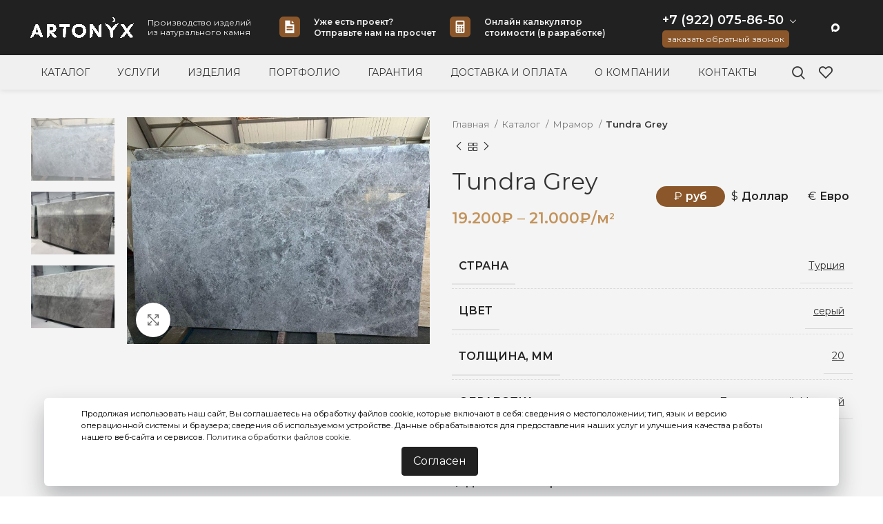

--- FILE ---
content_type: text/html; charset=UTF-8
request_url: https://artonyx.pro/product/tundra-grey/
body_size: 201696
content:
<!DOCTYPE html>
<html lang="ru-RU">
<head>
	<meta charset="UTF-8">
	<link rel="profile" href="https://gmpg.org/xfn/11">
	<link rel="pingback" href="https://artonyx.pro/xmlrpc.php">

			<script>window.MSInputMethodContext && document.documentMode && document.write('<script src="https://artonyx.pro/wp-content/themes/woodmart/js/libs/ie11CustomProperties.min.js"><\/script>');</script>
		<meta name='robots' content='index, follow, max-image-preview:large, max-snippet:-1, max-video-preview:-1' />

	<!-- This site is optimized with the Yoast SEO plugin v21.8.1 - https://yoast.com/wordpress/plugins/seo/ -->
	<title>Tundra Grey купить по выгодной цене с доставкой по Тюмени - ARTONYX</title>
	<meta name="description" content="Tundra Grey купить с доставкой в компании «ARTONYX». Надежные производители. Качественная продукция. Выгодные цены. Звоните +7 (922) 049-22-36" />
	<meta property="og:locale" content="ru_RU" />
	<meta property="og:type" content="article" />
	<meta property="og:title" content="Tundra Grey купить по выгодной цене с доставкой по Тюмени - ARTONYX" />
	<meta property="og:description" content="Tundra Grey купить с доставкой в компании «ARTONYX». Надежные производители. Качественная продукция. Выгодные цены. Звоните +7 (922) 049-22-36" />
	<meta property="og:url" content="https://artonyx.pro/product/tundra-grey/" />
	<meta property="og:site_name" content="artonyx.pro" />
	<meta property="article:modified_time" content="2025-10-21T12:25:09+00:00" />
	<meta property="og:image" content="https://artonyx.pro/wp-content/uploads/2023/02/tundra_grey_1.jpg" />
	<meta property="og:image:width" content="1280" />
	<meta property="og:image:height" content="960" />
	<meta property="og:image:type" content="image/jpeg" />
	<meta name="twitter:card" content="summary_large_image" />
	<meta name="twitter:label1" content="Примерное время для чтения" />
	<meta name="twitter:data1" content="1 минута" />
	<script type="application/ld+json" class="yoast-schema-graph">{"@context":"https://schema.org","@graph":[{"@type":"WebPage","@id":"https://artonyx.pro/product/tundra-grey/","url":"https://artonyx.pro/product/tundra-grey/","name":"Tundra Grey купить по выгодной цене с доставкой по Тюмени - ARTONYX","isPartOf":{"@id":"https://artonyx.pro/#website"},"primaryImageOfPage":{"@id":"https://artonyx.pro/product/tundra-grey/#primaryimage"},"image":{"@id":"https://artonyx.pro/product/tundra-grey/#primaryimage"},"thumbnailUrl":"https://artonyx.pro/wp-content/uploads/2023/02/tundra_grey_1.jpg","datePublished":"2023-02-16T14:09:39+00:00","dateModified":"2025-10-21T12:25:09+00:00","description":"Tundra Grey купить с доставкой в компании «ARTONYX». Надежные производители. Качественная продукция. Выгодные цены. Звоните +7 (922) 049-22-36","breadcrumb":{"@id":"https://artonyx.pro/product/tundra-grey/#breadcrumb"},"inLanguage":"ru-RU","potentialAction":[{"@type":"ReadAction","target":["https://artonyx.pro/product/tundra-grey/"]}]},{"@type":"ImageObject","inLanguage":"ru-RU","@id":"https://artonyx.pro/product/tundra-grey/#primaryimage","url":"https://artonyx.pro/wp-content/uploads/2023/02/tundra_grey_1.jpg","contentUrl":"https://artonyx.pro/wp-content/uploads/2023/02/tundra_grey_1.jpg","width":1280,"height":960,"caption":"tundra grey 1"},{"@type":"BreadcrumbList","@id":"https://artonyx.pro/product/tundra-grey/#breadcrumb","itemListElement":[{"@type":"ListItem","position":1,"name":"Главная страница","item":"https://artonyx.pro/"},{"@type":"ListItem","position":2,"name":"Каталог","item":"https://artonyx.pro/shop/"},{"@type":"ListItem","position":3,"name":"Tundra Grey"}]},{"@type":"WebSite","@id":"https://artonyx.pro/#website","url":"https://artonyx.pro/","name":"ARTONYX","description":"Производство изделий из натурального камня","potentialAction":[{"@type":"SearchAction","target":{"@type":"EntryPoint","urlTemplate":"https://artonyx.pro/?s={search_term_string}"},"query-input":"required name=search_term_string"}],"inLanguage":"ru-RU"}]}</script>
	<!-- / Yoast SEO plugin. -->


<link rel='dns-prefetch' href='//fonts.googleapis.com' />
<link rel="alternate" type="application/rss+xml" title="artonyx.pro &raquo; Лента" href="https://artonyx.pro/feed/" />
<link rel="alternate" type="application/rss+xml" title="artonyx.pro &raquo; Лента комментариев" href="https://artonyx.pro/comments/feed/" />
<link rel='stylesheet' id='cf7ic_style-css' href='https://artonyx.pro/wp-content/plugins/contact-form-7-image-captcha/css/cf7ic-style.css?ver=3.3.7' type='text/css' media='all' />
<link rel='stylesheet' id='wp-block-library-css' href='https://artonyx.pro/wp-includes/css/dist/block-library/style.min.css?ver=6.2.8' type='text/css' media='all' />
<style id='safe-svg-svg-icon-style-inline-css' type='text/css'>
.safe-svg-cover{text-align:center}.safe-svg-cover .safe-svg-inside{display:inline-block;max-width:100%}.safe-svg-cover svg{height:100%;max-height:100%;max-width:100%;width:100%}

</style>
<link rel='stylesheet' id='wc-blocks-vendors-style-css' href='https://artonyx.pro/wp-content/plugins/woocommerce/packages/woocommerce-blocks/build/wc-blocks-vendors-style.css?ver=9.8.4' type='text/css' media='all' />
<link rel='stylesheet' id='wc-blocks-style-css' href='https://artonyx.pro/wp-content/plugins/woocommerce/packages/woocommerce-blocks/build/wc-blocks-style.css?ver=9.8.4' type='text/css' media='all' />
<link rel='stylesheet' id='classic-theme-styles-css' href='https://artonyx.pro/wp-includes/css/classic-themes.min.css?ver=6.2.8' type='text/css' media='all' />
<style id='global-styles-inline-css' type='text/css'>
body{--wp--preset--color--black: #000000;--wp--preset--color--cyan-bluish-gray: #abb8c3;--wp--preset--color--white: #ffffff;--wp--preset--color--pale-pink: #f78da7;--wp--preset--color--vivid-red: #cf2e2e;--wp--preset--color--luminous-vivid-orange: #ff6900;--wp--preset--color--luminous-vivid-amber: #fcb900;--wp--preset--color--light-green-cyan: #7bdcb5;--wp--preset--color--vivid-green-cyan: #00d084;--wp--preset--color--pale-cyan-blue: #8ed1fc;--wp--preset--color--vivid-cyan-blue: #0693e3;--wp--preset--color--vivid-purple: #9b51e0;--wp--preset--gradient--vivid-cyan-blue-to-vivid-purple: linear-gradient(135deg,rgba(6,147,227,1) 0%,rgb(155,81,224) 100%);--wp--preset--gradient--light-green-cyan-to-vivid-green-cyan: linear-gradient(135deg,rgb(122,220,180) 0%,rgb(0,208,130) 100%);--wp--preset--gradient--luminous-vivid-amber-to-luminous-vivid-orange: linear-gradient(135deg,rgba(252,185,0,1) 0%,rgba(255,105,0,1) 100%);--wp--preset--gradient--luminous-vivid-orange-to-vivid-red: linear-gradient(135deg,rgba(255,105,0,1) 0%,rgb(207,46,46) 100%);--wp--preset--gradient--very-light-gray-to-cyan-bluish-gray: linear-gradient(135deg,rgb(238,238,238) 0%,rgb(169,184,195) 100%);--wp--preset--gradient--cool-to-warm-spectrum: linear-gradient(135deg,rgb(74,234,220) 0%,rgb(151,120,209) 20%,rgb(207,42,186) 40%,rgb(238,44,130) 60%,rgb(251,105,98) 80%,rgb(254,248,76) 100%);--wp--preset--gradient--blush-light-purple: linear-gradient(135deg,rgb(255,206,236) 0%,rgb(152,150,240) 100%);--wp--preset--gradient--blush-bordeaux: linear-gradient(135deg,rgb(254,205,165) 0%,rgb(254,45,45) 50%,rgb(107,0,62) 100%);--wp--preset--gradient--luminous-dusk: linear-gradient(135deg,rgb(255,203,112) 0%,rgb(199,81,192) 50%,rgb(65,88,208) 100%);--wp--preset--gradient--pale-ocean: linear-gradient(135deg,rgb(255,245,203) 0%,rgb(182,227,212) 50%,rgb(51,167,181) 100%);--wp--preset--gradient--electric-grass: linear-gradient(135deg,rgb(202,248,128) 0%,rgb(113,206,126) 100%);--wp--preset--gradient--midnight: linear-gradient(135deg,rgb(2,3,129) 0%,rgb(40,116,252) 100%);--wp--preset--duotone--dark-grayscale: url('#wp-duotone-dark-grayscale');--wp--preset--duotone--grayscale: url('#wp-duotone-grayscale');--wp--preset--duotone--purple-yellow: url('#wp-duotone-purple-yellow');--wp--preset--duotone--blue-red: url('#wp-duotone-blue-red');--wp--preset--duotone--midnight: url('#wp-duotone-midnight');--wp--preset--duotone--magenta-yellow: url('#wp-duotone-magenta-yellow');--wp--preset--duotone--purple-green: url('#wp-duotone-purple-green');--wp--preset--duotone--blue-orange: url('#wp-duotone-blue-orange');--wp--preset--font-size--small: 13px;--wp--preset--font-size--medium: 20px;--wp--preset--font-size--large: 36px;--wp--preset--font-size--x-large: 42px;--wp--preset--spacing--20: 0.44rem;--wp--preset--spacing--30: 0.67rem;--wp--preset--spacing--40: 1rem;--wp--preset--spacing--50: 1.5rem;--wp--preset--spacing--60: 2.25rem;--wp--preset--spacing--70: 3.38rem;--wp--preset--spacing--80: 5.06rem;--wp--preset--shadow--natural: 6px 6px 9px rgba(0, 0, 0, 0.2);--wp--preset--shadow--deep: 12px 12px 50px rgba(0, 0, 0, 0.4);--wp--preset--shadow--sharp: 6px 6px 0px rgba(0, 0, 0, 0.2);--wp--preset--shadow--outlined: 6px 6px 0px -3px rgba(255, 255, 255, 1), 6px 6px rgba(0, 0, 0, 1);--wp--preset--shadow--crisp: 6px 6px 0px rgba(0, 0, 0, 1);}:where(.is-layout-flex){gap: 0.5em;}body .is-layout-flow > .alignleft{float: left;margin-inline-start: 0;margin-inline-end: 2em;}body .is-layout-flow > .alignright{float: right;margin-inline-start: 2em;margin-inline-end: 0;}body .is-layout-flow > .aligncenter{margin-left: auto !important;margin-right: auto !important;}body .is-layout-constrained > .alignleft{float: left;margin-inline-start: 0;margin-inline-end: 2em;}body .is-layout-constrained > .alignright{float: right;margin-inline-start: 2em;margin-inline-end: 0;}body .is-layout-constrained > .aligncenter{margin-left: auto !important;margin-right: auto !important;}body .is-layout-constrained > :where(:not(.alignleft):not(.alignright):not(.alignfull)){max-width: var(--wp--style--global--content-size);margin-left: auto !important;margin-right: auto !important;}body .is-layout-constrained > .alignwide{max-width: var(--wp--style--global--wide-size);}body .is-layout-flex{display: flex;}body .is-layout-flex{flex-wrap: wrap;align-items: center;}body .is-layout-flex > *{margin: 0;}:where(.wp-block-columns.is-layout-flex){gap: 2em;}.has-black-color{color: var(--wp--preset--color--black) !important;}.has-cyan-bluish-gray-color{color: var(--wp--preset--color--cyan-bluish-gray) !important;}.has-white-color{color: var(--wp--preset--color--white) !important;}.has-pale-pink-color{color: var(--wp--preset--color--pale-pink) !important;}.has-vivid-red-color{color: var(--wp--preset--color--vivid-red) !important;}.has-luminous-vivid-orange-color{color: var(--wp--preset--color--luminous-vivid-orange) !important;}.has-luminous-vivid-amber-color{color: var(--wp--preset--color--luminous-vivid-amber) !important;}.has-light-green-cyan-color{color: var(--wp--preset--color--light-green-cyan) !important;}.has-vivid-green-cyan-color{color: var(--wp--preset--color--vivid-green-cyan) !important;}.has-pale-cyan-blue-color{color: var(--wp--preset--color--pale-cyan-blue) !important;}.has-vivid-cyan-blue-color{color: var(--wp--preset--color--vivid-cyan-blue) !important;}.has-vivid-purple-color{color: var(--wp--preset--color--vivid-purple) !important;}.has-black-background-color{background-color: var(--wp--preset--color--black) !important;}.has-cyan-bluish-gray-background-color{background-color: var(--wp--preset--color--cyan-bluish-gray) !important;}.has-white-background-color{background-color: var(--wp--preset--color--white) !important;}.has-pale-pink-background-color{background-color: var(--wp--preset--color--pale-pink) !important;}.has-vivid-red-background-color{background-color: var(--wp--preset--color--vivid-red) !important;}.has-luminous-vivid-orange-background-color{background-color: var(--wp--preset--color--luminous-vivid-orange) !important;}.has-luminous-vivid-amber-background-color{background-color: var(--wp--preset--color--luminous-vivid-amber) !important;}.has-light-green-cyan-background-color{background-color: var(--wp--preset--color--light-green-cyan) !important;}.has-vivid-green-cyan-background-color{background-color: var(--wp--preset--color--vivid-green-cyan) !important;}.has-pale-cyan-blue-background-color{background-color: var(--wp--preset--color--pale-cyan-blue) !important;}.has-vivid-cyan-blue-background-color{background-color: var(--wp--preset--color--vivid-cyan-blue) !important;}.has-vivid-purple-background-color{background-color: var(--wp--preset--color--vivid-purple) !important;}.has-black-border-color{border-color: var(--wp--preset--color--black) !important;}.has-cyan-bluish-gray-border-color{border-color: var(--wp--preset--color--cyan-bluish-gray) !important;}.has-white-border-color{border-color: var(--wp--preset--color--white) !important;}.has-pale-pink-border-color{border-color: var(--wp--preset--color--pale-pink) !important;}.has-vivid-red-border-color{border-color: var(--wp--preset--color--vivid-red) !important;}.has-luminous-vivid-orange-border-color{border-color: var(--wp--preset--color--luminous-vivid-orange) !important;}.has-luminous-vivid-amber-border-color{border-color: var(--wp--preset--color--luminous-vivid-amber) !important;}.has-light-green-cyan-border-color{border-color: var(--wp--preset--color--light-green-cyan) !important;}.has-vivid-green-cyan-border-color{border-color: var(--wp--preset--color--vivid-green-cyan) !important;}.has-pale-cyan-blue-border-color{border-color: var(--wp--preset--color--pale-cyan-blue) !important;}.has-vivid-cyan-blue-border-color{border-color: var(--wp--preset--color--vivid-cyan-blue) !important;}.has-vivid-purple-border-color{border-color: var(--wp--preset--color--vivid-purple) !important;}.has-vivid-cyan-blue-to-vivid-purple-gradient-background{background: var(--wp--preset--gradient--vivid-cyan-blue-to-vivid-purple) !important;}.has-light-green-cyan-to-vivid-green-cyan-gradient-background{background: var(--wp--preset--gradient--light-green-cyan-to-vivid-green-cyan) !important;}.has-luminous-vivid-amber-to-luminous-vivid-orange-gradient-background{background: var(--wp--preset--gradient--luminous-vivid-amber-to-luminous-vivid-orange) !important;}.has-luminous-vivid-orange-to-vivid-red-gradient-background{background: var(--wp--preset--gradient--luminous-vivid-orange-to-vivid-red) !important;}.has-very-light-gray-to-cyan-bluish-gray-gradient-background{background: var(--wp--preset--gradient--very-light-gray-to-cyan-bluish-gray) !important;}.has-cool-to-warm-spectrum-gradient-background{background: var(--wp--preset--gradient--cool-to-warm-spectrum) !important;}.has-blush-light-purple-gradient-background{background: var(--wp--preset--gradient--blush-light-purple) !important;}.has-blush-bordeaux-gradient-background{background: var(--wp--preset--gradient--blush-bordeaux) !important;}.has-luminous-dusk-gradient-background{background: var(--wp--preset--gradient--luminous-dusk) !important;}.has-pale-ocean-gradient-background{background: var(--wp--preset--gradient--pale-ocean) !important;}.has-electric-grass-gradient-background{background: var(--wp--preset--gradient--electric-grass) !important;}.has-midnight-gradient-background{background: var(--wp--preset--gradient--midnight) !important;}.has-small-font-size{font-size: var(--wp--preset--font-size--small) !important;}.has-medium-font-size{font-size: var(--wp--preset--font-size--medium) !important;}.has-large-font-size{font-size: var(--wp--preset--font-size--large) !important;}.has-x-large-font-size{font-size: var(--wp--preset--font-size--x-large) !important;}
.wp-block-navigation a:where(:not(.wp-element-button)){color: inherit;}
:where(.wp-block-columns.is-layout-flex){gap: 2em;}
.wp-block-pullquote{font-size: 1.5em;line-height: 1.6;}
</style>
<style id='woocommerce-inline-inline-css' type='text/css'>
.woocommerce form .form-row .required { visibility: visible; }
</style>
<link rel='stylesheet' id='yml-for-yandex-market-css' href='https://artonyx.pro/wp-content/plugins/yml-for-yandex-market/public/css/y4ym-public.css?ver=5.0.26' type='text/css' media='all' />
<link rel='stylesheet' id='style-cookie-policy-css' href='https://artonyx.pro/wp-content/themes/woodmart/css/cookie_policy_style.css?ver=6.2.8' type='text/css' media='all' />
<link rel='stylesheet' id='style-custom-css' href='https://artonyx.pro/wp-content/themes/woodmart/css/custom.css?ver=6.2.8' type='text/css' media='all' />
<link rel='stylesheet' id='popup-maker-site-css' href='//artonyx.pro/wp-content/uploads/pum/pum-site-styles.css?generated=1759137297&#038;ver=1.18.1' type='text/css' media='all' />
<link rel='stylesheet' id='js_composer_front-css' href='https://artonyx.pro/wp-content/plugins/js_composer/assets/css/js_composer.min.css?ver=6.10.0' type='text/css' media='all' />
<link rel='stylesheet' id='vc_font_awesome_5_shims-css' href='https://artonyx.pro/wp-content/plugins/js_composer/assets/lib/bower/font-awesome/css/v4-shims.min.css?ver=6.10.0' type='text/css' media='all' />
<link rel='stylesheet' id='vc_font_awesome_5-css' href='https://artonyx.pro/wp-content/plugins/js_composer/assets/lib/bower/font-awesome/css/all.min.css?ver=6.10.0' type='text/css' media='all' />
<link rel='stylesheet' id='bootstrap-css' href='https://artonyx.pro/wp-content/themes/woodmart/css/bootstrap-light.min.css?ver=7.0.4' type='text/css' media='all' />
<link rel='stylesheet' id='woodmart-style-css' href='https://artonyx.pro/wp-content/themes/woodmart/css/parts/base.min.css?ver=7.0.4' type='text/css' media='all' />
<link rel='stylesheet' id='wd-widget-wd-recent-posts-css' href='https://artonyx.pro/wp-content/themes/woodmart/css/parts/widget-wd-recent-posts.min.css?ver=7.0.4' type='text/css' media='all' />
<link rel='stylesheet' id='wd-widget-nav-css' href='https://artonyx.pro/wp-content/themes/woodmart/css/parts/widget-nav.min.css?ver=7.0.4' type='text/css' media='all' />
<link rel='stylesheet' id='wd-widget-wd-layered-nav-css' href='https://artonyx.pro/wp-content/themes/woodmart/css/parts/woo-widget-wd-layered-nav.min.css?ver=7.0.4' type='text/css' media='all' />
<link rel='stylesheet' id='wd-woo-mod-swatches-base-css' href='https://artonyx.pro/wp-content/themes/woodmart/css/parts/woo-mod-swatches-base.min.css?ver=7.0.4' type='text/css' media='all' />
<link rel='stylesheet' id='wd-woo-mod-swatches-filter-css' href='https://artonyx.pro/wp-content/themes/woodmart/css/parts/woo-mod-swatches-filter.min.css?ver=7.0.4' type='text/css' media='all' />
<link rel='stylesheet' id='wd-widget-product-cat-css' href='https://artonyx.pro/wp-content/themes/woodmart/css/parts/woo-widget-product-cat.min.css?ver=7.0.4' type='text/css' media='all' />
<link rel='stylesheet' id='wd-widget-product-list-css' href='https://artonyx.pro/wp-content/themes/woodmart/css/parts/woo-widget-product-list.min.css?ver=7.0.4' type='text/css' media='all' />
<link rel='stylesheet' id='wd-widget-slider-price-filter-css' href='https://artonyx.pro/wp-content/themes/woodmart/css/parts/woo-widget-slider-price-filter.min.css?ver=7.0.4' type='text/css' media='all' />
<link rel='stylesheet' id='wd-wp-gutenberg-css' href='https://artonyx.pro/wp-content/themes/woodmart/css/parts/wp-gutenberg.min.css?ver=7.0.4' type='text/css' media='all' />
<link rel='stylesheet' id='wd-wpcf7-css' href='https://artonyx.pro/wp-content/themes/woodmart/css/parts/int-wpcf7.min.css?ver=7.0.4' type='text/css' media='all' />
<link rel='stylesheet' id='wd-revolution-slider-css' href='https://artonyx.pro/wp-content/themes/woodmart/css/parts/int-rev-slider.min.css?ver=7.0.4' type='text/css' media='all' />
<link rel='stylesheet' id='wd-base-deprecated-css' href='https://artonyx.pro/wp-content/themes/woodmart/css/parts/base-deprecated.min.css?ver=7.0.4' type='text/css' media='all' />
<link rel='stylesheet' id='wd-wpbakery-base-css' href='https://artonyx.pro/wp-content/themes/woodmart/css/parts/int-wpb-base.min.css?ver=7.0.4' type='text/css' media='all' />
<link rel='stylesheet' id='wd-wpbakery-base-deprecated-css' href='https://artonyx.pro/wp-content/themes/woodmart/css/parts/int-wpb-base-deprecated.min.css?ver=7.0.4' type='text/css' media='all' />
<link rel='stylesheet' id='wd-woocommerce-base-css' href='https://artonyx.pro/wp-content/themes/woodmart/css/parts/woocommerce-base.min.css?ver=7.0.4' type='text/css' media='all' />
<link rel='stylesheet' id='wd-mod-star-rating-css' href='https://artonyx.pro/wp-content/themes/woodmart/css/parts/mod-star-rating.min.css?ver=7.0.4' type='text/css' media='all' />
<link rel='stylesheet' id='wd-woo-el-track-order-css' href='https://artonyx.pro/wp-content/themes/woodmart/css/parts/woo-el-track-order.min.css?ver=7.0.4' type='text/css' media='all' />
<link rel='stylesheet' id='wd-woo-gutenberg-css' href='https://artonyx.pro/wp-content/themes/woodmart/css/parts/woo-gutenberg.min.css?ver=7.0.4' type='text/css' media='all' />
<link rel='stylesheet' id='wd-woo-mod-quantity-css' href='https://artonyx.pro/wp-content/themes/woodmart/css/parts/woo-mod-quantity.min.css?ver=7.0.4' type='text/css' media='all' />
<link rel='stylesheet' id='wd-woo-single-prod-el-base-css' href='https://artonyx.pro/wp-content/themes/woodmart/css/parts/woo-single-prod-el-base.min.css?ver=7.0.4' type='text/css' media='all' />
<link rel='stylesheet' id='wd-woo-mod-stock-status-css' href='https://artonyx.pro/wp-content/themes/woodmart/css/parts/woo-mod-stock-status.min.css?ver=7.0.4' type='text/css' media='all' />
<link rel='stylesheet' id='wd-woo-mod-shop-attributes-css' href='https://artonyx.pro/wp-content/themes/woodmart/css/parts/woo-mod-shop-attributes.min.css?ver=7.0.4' type='text/css' media='all' />
<link rel='stylesheet' id='child-style-css' href='https://artonyx.pro/wp-content/themes/woodmart-child/style.css?ver=7.0.4' type='text/css' media='all' />
<link rel='stylesheet' id='wd-header-base-css' href='https://artonyx.pro/wp-content/themes/woodmart/css/parts/header-base.min.css?ver=7.0.4' type='text/css' media='all' />
<link rel='stylesheet' id='wd-mod-tools-css' href='https://artonyx.pro/wp-content/themes/woodmart/css/parts/mod-tools.min.css?ver=7.0.4' type='text/css' media='all' />
<link rel='stylesheet' id='wd-header-elements-base-css' href='https://artonyx.pro/wp-content/themes/woodmart/css/parts/header-el-base.min.css?ver=7.0.4' type='text/css' media='all' />
<link rel='stylesheet' id='wd-info-box-css' href='https://artonyx.pro/wp-content/themes/woodmart/css/parts/el-info-box.min.css?ver=7.0.4' type='text/css' media='all' />
<link rel='stylesheet' id='wd-social-icons-css' href='https://artonyx.pro/wp-content/themes/woodmart/css/parts/el-social-icons.min.css?ver=7.0.4' type='text/css' media='all' />
<link rel='stylesheet' id='wd-header-search-css' href='https://artonyx.pro/wp-content/themes/woodmart/css/parts/header-el-search.min.css?ver=7.0.4' type='text/css' media='all' />
<link rel='stylesheet' id='wd-wd-search-results-css' href='https://artonyx.pro/wp-content/themes/woodmart/css/parts/wd-search-results.min.css?ver=7.0.4' type='text/css' media='all' />
<link rel='stylesheet' id='wd-wd-search-form-css' href='https://artonyx.pro/wp-content/themes/woodmart/css/parts/wd-search-form.min.css?ver=7.0.4' type='text/css' media='all' />
<link rel='stylesheet' id='wd-page-title-css' href='https://artonyx.pro/wp-content/themes/woodmart/css/parts/page-title.min.css?ver=7.0.4' type='text/css' media='all' />
<link rel='stylesheet' id='wd-woo-single-prod-predefined-css' href='https://artonyx.pro/wp-content/themes/woodmart/css/parts/woo-single-prod-predefined.min.css?ver=7.0.4' type='text/css' media='all' />
<link rel='stylesheet' id='wd-woo-single-prod-and-quick-view-predefined-css' href='https://artonyx.pro/wp-content/themes/woodmart/css/parts/woo-single-prod-and-quick-view-predefined.min.css?ver=7.0.4' type='text/css' media='all' />
<link rel='stylesheet' id='wd-woo-single-prod-el-tabs-predefined-css' href='https://artonyx.pro/wp-content/themes/woodmart/css/parts/woo-single-prod-el-tabs-predefined.min.css?ver=7.0.4' type='text/css' media='all' />
<link rel='stylesheet' id='wd-woo-single-prod-opt-base-css' href='https://artonyx.pro/wp-content/themes/woodmart/css/parts/woo-single-prod-opt-base.min.css?ver=7.0.4' type='text/css' media='all' />
<link rel='stylesheet' id='wd-woo-single-prod-el-gallery-css' href='https://artonyx.pro/wp-content/themes/woodmart/css/parts/woo-single-prod-el-gallery.min.css?ver=7.0.4' type='text/css' media='all' />
<link rel='stylesheet' id='wd-woo-single-prod-el-gallery-opt-thumb-left-css' href='https://artonyx.pro/wp-content/themes/woodmart/css/parts/woo-single-prod-el-gallery-opt-thumb-left.min.css?ver=7.0.4' type='text/css' media='all' />
<link rel='stylesheet' id='wd-owl-carousel-css' href='https://artonyx.pro/wp-content/themes/woodmart/css/parts/lib-owl-carousel.min.css?ver=7.0.4' type='text/css' media='all' />
<link rel='stylesheet' id='wd-photoswipe-css' href='https://artonyx.pro/wp-content/themes/woodmart/css/parts/lib-photoswipe.min.css?ver=7.0.4' type='text/css' media='all' />
<link rel='stylesheet' id='wd-woo-single-prod-el-navigation-css' href='https://artonyx.pro/wp-content/themes/woodmart/css/parts/woo-single-prod-el-navigation.min.css?ver=7.0.4' type='text/css' media='all' />
<link rel='stylesheet' id='wd-mfp-popup-css' href='https://artonyx.pro/wp-content/themes/woodmart/css/parts/lib-magnific-popup.min.css?ver=7.0.4' type='text/css' media='all' />
<link rel='stylesheet' id='wd-tabs-css' href='https://artonyx.pro/wp-content/themes/woodmart/css/parts/el-tabs.min.css?ver=7.0.4' type='text/css' media='all' />
<link rel='stylesheet' id='wd-woo-single-prod-el-tabs-opt-layout-tabs-css' href='https://artonyx.pro/wp-content/themes/woodmart/css/parts/woo-single-prod-el-tabs-opt-layout-tabs.min.css?ver=7.0.4' type='text/css' media='all' />
<link rel='stylesheet' id='wd-accordion-css' href='https://artonyx.pro/wp-content/themes/woodmart/css/parts/el-accordion.min.css?ver=7.0.4' type='text/css' media='all' />
<link rel='stylesheet' id='wd-image-gallery-css' href='https://artonyx.pro/wp-content/themes/woodmart/css/parts/el-gallery.min.css?ver=7.0.4' type='text/css' media='all' />
<link rel='stylesheet' id='wd-section-title-css' href='https://artonyx.pro/wp-content/themes/woodmart/css/parts/el-section-title.min.css?ver=7.0.4' type='text/css' media='all' />
<link rel='stylesheet' id='wd-mod-highlighted-text-css' href='https://artonyx.pro/wp-content/themes/woodmart/css/parts/mod-highlighted-text.min.css?ver=7.0.4' type='text/css' media='all' />
<link rel='stylesheet' id='wd-text-block-css' href='https://artonyx.pro/wp-content/themes/woodmart/css/parts/el-text-block.min.css?ver=7.0.4' type='text/css' media='all' />
<link rel='stylesheet' id='wd-product-loop-css' href='https://artonyx.pro/wp-content/themes/woodmart/css/parts/woo-product-loop.min.css?ver=7.0.4' type='text/css' media='all' />
<link rel='stylesheet' id='wd-product-loop-icons-css' href='https://artonyx.pro/wp-content/themes/woodmart/css/parts/woo-product-loop-icons.min.css?ver=7.0.4' type='text/css' media='all' />
<link rel='stylesheet' id='wd-categories-loop-default-css' href='https://artonyx.pro/wp-content/themes/woodmart/css/parts/woo-categories-loop-default-old.min.css?ver=7.0.4' type='text/css' media='all' />
<link rel='stylesheet' id='wd-categories-loop-css' href='https://artonyx.pro/wp-content/themes/woodmart/css/parts/woo-categories-loop-old.min.css?ver=7.0.4' type='text/css' media='all' />
<link rel='stylesheet' id='wd-woo-mod-product-labels-css' href='https://artonyx.pro/wp-content/themes/woodmart/css/parts/woo-mod-product-labels.min.css?ver=7.0.4' type='text/css' media='all' />
<link rel='stylesheet' id='wd-woo-mod-product-labels-rect-css' href='https://artonyx.pro/wp-content/themes/woodmart/css/parts/woo-mod-product-labels-rect.min.css?ver=7.0.4' type='text/css' media='all' />
<link rel='stylesheet' id='wd-widget-collapse-css' href='https://artonyx.pro/wp-content/themes/woodmart/css/parts/opt-widget-collapse.min.css?ver=7.0.4' type='text/css' media='all' />
<link rel='stylesheet' id='wd-footer-base-css' href='https://artonyx.pro/wp-content/themes/woodmart/css/parts/footer-base.min.css?ver=7.0.4' type='text/css' media='all' />
<link rel='stylesheet' id='wd-list-css' href='https://artonyx.pro/wp-content/themes/woodmart/css/parts/el-list.min.css?ver=7.0.4' type='text/css' media='all' />
<link rel='stylesheet' id='wd-scroll-top-css' href='https://artonyx.pro/wp-content/themes/woodmart/css/parts/opt-scrolltotop.min.css?ver=7.0.4' type='text/css' media='all' />
<link rel='stylesheet' id='wd-bottom-toolbar-css' href='https://artonyx.pro/wp-content/themes/woodmart/css/parts/opt-bottom-toolbar.min.css?ver=7.0.4' type='text/css' media='all' />
<link rel='stylesheet' id='xts-style-header_696166-css' href='https://artonyx.pro/wp-content/uploads/2025/11/xts-header_696166-1762943958.css?ver=7.0.4' type='text/css' media='all' />
<link rel='stylesheet' id='xts-style-theme_settings_default-css' href='https://artonyx.pro/wp-content/uploads/2026/01/xts-theme_settings_default-1768305155.css?ver=7.0.4' type='text/css' media='all' />
<link rel='stylesheet' id='xts-google-fonts-css' href='https://fonts.googleapis.com/css?family=Montserrat%3A400%2C600&#038;ver=7.0.4' type='text/css' media='all' />
<script type='text/javascript' src='https://artonyx.pro/wp-includes/js/jquery/jquery.min.js?ver=3.6.4' id='jquery-core-js'></script>
<script type='text/javascript' src='https://artonyx.pro/wp-includes/js/jquery/jquery-migrate.min.js?ver=3.4.0' id='jquery-migrate-js'></script>
<script type='text/javascript' src='https://artonyx.pro/wp-content/plugins/woocommerce/assets/js/jquery-blockui/jquery.blockUI.min.js?ver=2.7.0-wc.7.6.0' id='jquery-blockui-js'></script>
<script type='text/javascript' id='wc-add-to-cart-js-extra'>
/* <![CDATA[ */
var wc_add_to_cart_params = {"ajax_url":"\/wp-admin\/admin-ajax.php","wc_ajax_url":"\/?wc-ajax=%%endpoint%%","i18n_view_cart":"\u041f\u0440\u043e\u0441\u043c\u043e\u0442\u0440 \u043a\u043e\u0440\u0437\u0438\u043d\u044b","cart_url":"https:\/\/artonyx.pro\/cart\/","is_cart":"","cart_redirect_after_add":"no"};
/* ]]> */
</script>
<script type='text/javascript' src='https://artonyx.pro/wp-content/plugins/woocommerce/assets/js/frontend/add-to-cart.min.js?ver=7.6.0' id='wc-add-to-cart-js'></script>
<script type='text/javascript' src='https://artonyx.pro/wp-content/plugins/yml-for-yandex-market/public/js/y4ym-public.js?ver=5.0.26' id='yml-for-yandex-market-js'></script>
<script type='text/javascript' src='https://artonyx.pro/wp-content/plugins/js_composer/assets/js/vendors/woocommerce-add-to-cart.js?ver=6.10.0' id='vc_woocommerce-add-to-cart-js-js'></script>
<script type='text/javascript' src='https://artonyx.pro/wp-content/themes/woodmart/js/libs/device.min.js?ver=7.0.4' id='wd-device-library-js'></script>
<link rel="https://api.w.org/" href="https://artonyx.pro/wp-json/" /><link rel="alternate" type="application/json" href="https://artonyx.pro/wp-json/wp/v3/product/8006" /><link rel="EditURI" type="application/rsd+xml" title="RSD" href="https://artonyx.pro/xmlrpc.php?rsd" />
<link rel="wlwmanifest" type="application/wlwmanifest+xml" href="https://artonyx.pro/wp-includes/wlwmanifest.xml" />
<meta name="generator" content="WordPress 6.2.8" />
<meta name="generator" content="WooCommerce 7.6.0" />
<link rel='shortlink' href='https://artonyx.pro/?p=8006' />
<link rel="alternate" type="application/json+oembed" href="https://artonyx.pro/wp-json/oembed/1.0/embed?url=https%3A%2F%2Fartonyx.pro%2Fproduct%2Ftundra-grey%2F" />
<link rel="alternate" type="text/xml+oembed" href="https://artonyx.pro/wp-json/oembed/1.0/embed?url=https%3A%2F%2Fartonyx.pro%2Fproduct%2Ftundra-grey%2F&#038;format=xml" />
					<meta name="viewport" content="width=device-width, initial-scale=1.0, maximum-scale=1.0, user-scalable=no">
										<noscript><style>.woocommerce-product-gallery{ opacity: 1 !important; }</style></noscript>
	<meta name="generator" content="Powered by WPBakery Page Builder - drag and drop page builder for WordPress."/>
<meta name="redi-version" content="1.2.7" /><meta name="generator" content="Powered by Slider Revolution 6.6.11 - responsive, Mobile-Friendly Slider Plugin for WordPress with comfortable drag and drop interface." />
<!-- Yandex.Metrika counter -->
<script type="text/javascript" >
   (function(m,e,t,r,i,k,a){m[i]=m[i]||function(){(m[i].a=m[i].a||[]).push(arguments)};
   m[i].l=1*new Date();
   for (var j = 0; j < document.scripts.length; j++) {if (document.scripts[j].src === r) { return; }}
   k=e.createElement(t),a=e.getElementsByTagName(t)[0],k.async=1,k.src=r,a.parentNode.insertBefore(k,a)})
   (window, document, "script", "https://mc.yandex.ru/metrika/tag.js", "ym");

   ym(92811276, "init", {
        clickmap:true,
        trackLinks:true,
        accurateTrackBounce:true,
        webvisor:true
   });
</script>
<noscript><div><img src="https://mc.yandex.ru/watch/92811276" style="position:absolute; left:-9999px;" alt="" /></div></noscript>
<!-- /Yandex.Metrika counter --><link rel="icon" href="https://artonyx.pro/wp-content/uploads/2025/10/favicon.svg" sizes="32x32" />
<link rel="icon" href="https://artonyx.pro/wp-content/uploads/2025/10/favicon.svg" sizes="192x192" />
<link rel="apple-touch-icon" href="https://artonyx.pro/wp-content/uploads/2025/10/favicon.svg" />
<meta name="msapplication-TileImage" content="https://artonyx.pro/wp-content/uploads/2025/10/favicon.svg" />
<script>function setREVStartSize(e){
			//window.requestAnimationFrame(function() {
				window.RSIW = window.RSIW===undefined ? window.innerWidth : window.RSIW;
				window.RSIH = window.RSIH===undefined ? window.innerHeight : window.RSIH;
				try {
					var pw = document.getElementById(e.c).parentNode.offsetWidth,
						newh;
					pw = pw===0 || isNaN(pw) || (e.l=="fullwidth" || e.layout=="fullwidth") ? window.RSIW : pw;
					e.tabw = e.tabw===undefined ? 0 : parseInt(e.tabw);
					e.thumbw = e.thumbw===undefined ? 0 : parseInt(e.thumbw);
					e.tabh = e.tabh===undefined ? 0 : parseInt(e.tabh);
					e.thumbh = e.thumbh===undefined ? 0 : parseInt(e.thumbh);
					e.tabhide = e.tabhide===undefined ? 0 : parseInt(e.tabhide);
					e.thumbhide = e.thumbhide===undefined ? 0 : parseInt(e.thumbhide);
					e.mh = e.mh===undefined || e.mh=="" || e.mh==="auto" ? 0 : parseInt(e.mh,0);
					if(e.layout==="fullscreen" || e.l==="fullscreen")
						newh = Math.max(e.mh,window.RSIH);
					else{
						e.gw = Array.isArray(e.gw) ? e.gw : [e.gw];
						for (var i in e.rl) if (e.gw[i]===undefined || e.gw[i]===0) e.gw[i] = e.gw[i-1];
						e.gh = e.el===undefined || e.el==="" || (Array.isArray(e.el) && e.el.length==0)? e.gh : e.el;
						e.gh = Array.isArray(e.gh) ? e.gh : [e.gh];
						for (var i in e.rl) if (e.gh[i]===undefined || e.gh[i]===0) e.gh[i] = e.gh[i-1];
											
						var nl = new Array(e.rl.length),
							ix = 0,
							sl;
						e.tabw = e.tabhide>=pw ? 0 : e.tabw;
						e.thumbw = e.thumbhide>=pw ? 0 : e.thumbw;
						e.tabh = e.tabhide>=pw ? 0 : e.tabh;
						e.thumbh = e.thumbhide>=pw ? 0 : e.thumbh;
						for (var i in e.rl) nl[i] = e.rl[i]<window.RSIW ? 0 : e.rl[i];
						sl = nl[0];
						for (var i in nl) if (sl>nl[i] && nl[i]>0) { sl = nl[i]; ix=i;}
						var m = pw>(e.gw[ix]+e.tabw+e.thumbw) ? 1 : (pw-(e.tabw+e.thumbw)) / (e.gw[ix]);
						newh =  (e.gh[ix] * m) + (e.tabh + e.thumbh);
					}
					var el = document.getElementById(e.c);
					if (el!==null && el) el.style.height = newh+"px";
					el = document.getElementById(e.c+"_wrapper");
					if (el!==null && el) {
						el.style.height = newh+"px";
						el.style.display = "block";
					}
				} catch(e){
					console.log("Failure at Presize of Slider:" + e)
				}
			//});
		  };</script>
		<style type="text/css" id="wp-custom-css">
			.title-h4 {
	display: block;
	margin-bottom: var(--wd-tags-mb);
	color: var(--wd-title-color);
	text-transform: var(--wd-title-transform);
	font-weight: var(--wd-title-font-weight);
	font-style: var(--wd-title-font-style);
	font-family: var(--wd-title-font);
	line-height: 1.4;
	font-size: 18px;
}
		</style>
		<style>
		
		</style><noscript><style> .wpb_animate_when_almost_visible { opacity: 1; }</style></noscript>	<!-- <script src="//code.jivo.ru/widget/9PQ9IsbTWS" async></script>*/ -->
</head>

<body class="product-template-default single single-product postid-8006 theme-woodmart woocommerce woocommerce-page woocommerce-no-js wrapper-full-width  woodmart-product-design-default catalog-mode-on categories-accordion-on woodmart-archive-shop offcanvas-sidebar-mobile offcanvas-sidebar-tablet sticky-toolbar-on wpb-js-composer js-comp-ver-6.10.0 vc_responsive">
<!-- Yandex.Metrika counter -->
<script type="text/javascript" >
   (function(m,e,t,r,i,k,a){m[i]=m[i]||function(){(m[i].a=m[i].a||[]).push(arguments)};
   m[i].l=1*new Date();
   for (var j = 0; j < document.scripts.length; j++) {if (document.scripts[j].src === r) { return; }}
   k=e.createElement(t),a=e.getElementsByTagName(t)[0],k.async=1,k.src=r,a.parentNode.insertBefore(k,a)})
   (window, document, "script", "https://mc.yandex.ru/metrika/tag.js", "ym");

   ym(92811276, "init", {
        clickmap:true,
        trackLinks:true,
        accurateTrackBounce:true,
        webvisor:true
   });
</script>
<noscript><div><img src="https://mc.yandex.ru/watch/92811276" style="position:absolute; left:-9999px;" alt="" /></div></noscript>
<!-- /Yandex.Metrika counter -->
			<script type="text/javascript" id="wd-flicker-fix">// Flicker fix.</script><svg xmlns="http://www.w3.org/2000/svg" viewBox="0 0 0 0" width="0" height="0" focusable="false" role="none" style="visibility: hidden; position: absolute; left: -9999px; overflow: hidden;" ><defs><filter id="wp-duotone-dark-grayscale"><feColorMatrix color-interpolation-filters="sRGB" type="matrix" values=" .299 .587 .114 0 0 .299 .587 .114 0 0 .299 .587 .114 0 0 .299 .587 .114 0 0 " /><feComponentTransfer color-interpolation-filters="sRGB" ><feFuncR type="table" tableValues="0 0.49803921568627" /><feFuncG type="table" tableValues="0 0.49803921568627" /><feFuncB type="table" tableValues="0 0.49803921568627" /><feFuncA type="table" tableValues="1 1" /></feComponentTransfer><feComposite in2="SourceGraphic" operator="in" /></filter></defs></svg><svg xmlns="http://www.w3.org/2000/svg" viewBox="0 0 0 0" width="0" height="0" focusable="false" role="none" style="visibility: hidden; position: absolute; left: -9999px; overflow: hidden;" ><defs><filter id="wp-duotone-grayscale"><feColorMatrix color-interpolation-filters="sRGB" type="matrix" values=" .299 .587 .114 0 0 .299 .587 .114 0 0 .299 .587 .114 0 0 .299 .587 .114 0 0 " /><feComponentTransfer color-interpolation-filters="sRGB" ><feFuncR type="table" tableValues="0 1" /><feFuncG type="table" tableValues="0 1" /><feFuncB type="table" tableValues="0 1" /><feFuncA type="table" tableValues="1 1" /></feComponentTransfer><feComposite in2="SourceGraphic" operator="in" /></filter></defs></svg><svg xmlns="http://www.w3.org/2000/svg" viewBox="0 0 0 0" width="0" height="0" focusable="false" role="none" style="visibility: hidden; position: absolute; left: -9999px; overflow: hidden;" ><defs><filter id="wp-duotone-purple-yellow"><feColorMatrix color-interpolation-filters="sRGB" type="matrix" values=" .299 .587 .114 0 0 .299 .587 .114 0 0 .299 .587 .114 0 0 .299 .587 .114 0 0 " /><feComponentTransfer color-interpolation-filters="sRGB" ><feFuncR type="table" tableValues="0.54901960784314 0.98823529411765" /><feFuncG type="table" tableValues="0 1" /><feFuncB type="table" tableValues="0.71764705882353 0.25490196078431" /><feFuncA type="table" tableValues="1 1" /></feComponentTransfer><feComposite in2="SourceGraphic" operator="in" /></filter></defs></svg><svg xmlns="http://www.w3.org/2000/svg" viewBox="0 0 0 0" width="0" height="0" focusable="false" role="none" style="visibility: hidden; position: absolute; left: -9999px; overflow: hidden;" ><defs><filter id="wp-duotone-blue-red"><feColorMatrix color-interpolation-filters="sRGB" type="matrix" values=" .299 .587 .114 0 0 .299 .587 .114 0 0 .299 .587 .114 0 0 .299 .587 .114 0 0 " /><feComponentTransfer color-interpolation-filters="sRGB" ><feFuncR type="table" tableValues="0 1" /><feFuncG type="table" tableValues="0 0.27843137254902" /><feFuncB type="table" tableValues="0.5921568627451 0.27843137254902" /><feFuncA type="table" tableValues="1 1" /></feComponentTransfer><feComposite in2="SourceGraphic" operator="in" /></filter></defs></svg><svg xmlns="http://www.w3.org/2000/svg" viewBox="0 0 0 0" width="0" height="0" focusable="false" role="none" style="visibility: hidden; position: absolute; left: -9999px; overflow: hidden;" ><defs><filter id="wp-duotone-midnight"><feColorMatrix color-interpolation-filters="sRGB" type="matrix" values=" .299 .587 .114 0 0 .299 .587 .114 0 0 .299 .587 .114 0 0 .299 .587 .114 0 0 " /><feComponentTransfer color-interpolation-filters="sRGB" ><feFuncR type="table" tableValues="0 0" /><feFuncG type="table" tableValues="0 0.64705882352941" /><feFuncB type="table" tableValues="0 1" /><feFuncA type="table" tableValues="1 1" /></feComponentTransfer><feComposite in2="SourceGraphic" operator="in" /></filter></defs></svg><svg xmlns="http://www.w3.org/2000/svg" viewBox="0 0 0 0" width="0" height="0" focusable="false" role="none" style="visibility: hidden; position: absolute; left: -9999px; overflow: hidden;" ><defs><filter id="wp-duotone-magenta-yellow"><feColorMatrix color-interpolation-filters="sRGB" type="matrix" values=" .299 .587 .114 0 0 .299 .587 .114 0 0 .299 .587 .114 0 0 .299 .587 .114 0 0 " /><feComponentTransfer color-interpolation-filters="sRGB" ><feFuncR type="table" tableValues="0.78039215686275 1" /><feFuncG type="table" tableValues="0 0.94901960784314" /><feFuncB type="table" tableValues="0.35294117647059 0.47058823529412" /><feFuncA type="table" tableValues="1 1" /></feComponentTransfer><feComposite in2="SourceGraphic" operator="in" /></filter></defs></svg><svg xmlns="http://www.w3.org/2000/svg" viewBox="0 0 0 0" width="0" height="0" focusable="false" role="none" style="visibility: hidden; position: absolute; left: -9999px; overflow: hidden;" ><defs><filter id="wp-duotone-purple-green"><feColorMatrix color-interpolation-filters="sRGB" type="matrix" values=" .299 .587 .114 0 0 .299 .587 .114 0 0 .299 .587 .114 0 0 .299 .587 .114 0 0 " /><feComponentTransfer color-interpolation-filters="sRGB" ><feFuncR type="table" tableValues="0.65098039215686 0.40392156862745" /><feFuncG type="table" tableValues="0 1" /><feFuncB type="table" tableValues="0.44705882352941 0.4" /><feFuncA type="table" tableValues="1 1" /></feComponentTransfer><feComposite in2="SourceGraphic" operator="in" /></filter></defs></svg><svg xmlns="http://www.w3.org/2000/svg" viewBox="0 0 0 0" width="0" height="0" focusable="false" role="none" style="visibility: hidden; position: absolute; left: -9999px; overflow: hidden;" ><defs><filter id="wp-duotone-blue-orange"><feColorMatrix color-interpolation-filters="sRGB" type="matrix" values=" .299 .587 .114 0 0 .299 .587 .114 0 0 .299 .587 .114 0 0 .299 .587 .114 0 0 " /><feComponentTransfer color-interpolation-filters="sRGB" ><feFuncR type="table" tableValues="0.098039215686275 1" /><feFuncG type="table" tableValues="0 0.66274509803922" /><feFuncB type="table" tableValues="0.84705882352941 0.41960784313725" /><feFuncA type="table" tableValues="1 1" /></feComponentTransfer><feComposite in2="SourceGraphic" operator="in" /></filter></defs></svg>	
	
	<div class="website-wrapper">
									<header class="whb-header whb-header_696166 whb-sticky-shadow whb-scroll-stick whb-sticky-real">
					<div class="whb-main-header">
	
<div class="whb-row whb-top-bar whb-sticky-row whb-without-bg whb-without-border whb-color-light whb-flex-flex-middle whb-hidden-mobile">
	<div class="container">
		<div class="whb-flex-row whb-top-bar-inner">
			<div class="whb-column whb-col-left whb-visible-lg">
	<div class="site-logo">
	<a href="https://artonyx.pro/" class="wd-logo wd-main-logo" rel="home">
		<img src="https://artonyx.pro/wp-content/uploads/2022/12/logo-light.png" alt="artonyx.pro" style="max-width: 150px;" />	</a>
	</div>

<div class="wd-header-text set-cont-mb-s reset-last-child  wd-inline"><span style="color: #f0f0f0;">Производство изделий</span>
<br>
<span style="color: #f0f0f0;">из натурального камня</span></div>
</div>
<div class="whb-column whb-col-center whb-visible-lg">
	<div class="whb-space-element " style="width:21px;"></div>			<div class="info-box-wrapper  whb-b6ccgsi5puditvq54bj7">
				<div id="wd-6979d30426e21" class=" cursor-pointer wd-info-box text-left box-icon-align-left box-style-base color-scheme- wd-bg- popmake-9178 "  >
											<div class="box-icon-wrapper  box-with-icon box-icon-simple">
							<div class="info-box-icon">

							
																	<img class="info-icon image-1 " src="https://artonyx.pro/wp-content/uploads/2023/05/Component-2-1-30x30.png" width="30" height="30" alt="Component 2 1" title="Component 2 1" />															
							</div>
						</div>
										<div class="info-box-content">
												<div class="info-box-inner set-cont-mb-s reset-last-child">
							<div class="h6"><a href="https://artonyx.pro/?post_type=popup&amp;p=9178"><span style="color: #f0f0f0;">Уже есть проект?</span></a><br />
<span style="color: #f0f0f0;">Отправьте нам на просчет</span></div>
						</div>

											</div>

									</div>
			</div>
					<div class="info-box-wrapper  whb-d526uf7hz1zk30ant5hb">
				<div id="wd-6979d3042709c" class=" cursor-pointer wd-info-box text-left box-icon-align-left box-style-base color-scheme- wd-bg- "  onclick="window.open(&quot;https://artonyx.pro/?cms_block=forma-zakazat-konsultatsiyu&quot;,&quot;_blank&quot;)"  >
											<div class="box-icon-wrapper  box-with-icon box-icon-simple">
							<div class="info-box-icon">

							
																	<img class="info-icon image-1 " src="https://artonyx.pro/wp-content/uploads/2023/05/Rectangle-13-3-30x30.png" width="30" height="30" alt="Rectangle 13 3" title="Rectangle 13 3" />															
							</div>
						</div>
										<div class="info-box-content">
												<div class="info-box-inner set-cont-mb-s reset-last-child">
							<div class="h6"><span style="color: #f0f0f0;">Онлайн калькулятор</span><br />
<span style="color: #f0f0f0;">стоимости (в разработке)</span></div>
						</div>

											</div>

									</div>
			</div>
		</div>
<div class="whb-column whb-col-right whb-visible-lg">
	
<div class="wd-header-text set-cont-mb-s reset-last-child "><span class="title-h4 phones__inner" style="color: #f0f0f0;"><a style="color: #ffffff;" href="tel:+79220758650">+7 (922) 075-86-50</a>

<div class="phones__dropdown">
<div class="dropdown dropdown--relative">
<div class="phones__phone-more "><a class="phones__phone-link" href="tel:+79220758650">+7 (922) 075-86-50</a></div>
<div class="phones__phone-more"><a class="phones__phone-link" href="tel:+79220758676">+7 (922) 075-86-76</a></div>
<div class="phones__phone-more"><a class="phones__phone-link" href="tel:+79220492236">+7 (922) 049-22-36</a></div>
<span class="popmake-9195 header_btn pum-trigger" style="color: #f0f0f0; cursor: pointer;">заказать обратный звонок</span>

</div>
</div>
</span>

<span class="popmake-9195 header_btn" style="color: #f0f0f0;">заказать обратный звонок</span></div>

			<div class="wd-social-icons  icons-design-default icons-size- color-scheme-light social-follow social-form-circle text-left">

				
				
				
				
				
				
									<a rel="noopener noreferrer nofollow" href="https://pinterest.com/artonyx72" target="_blank" class=" wd-social-icon social-pinterest" aria-label="Pinterest social link">
						<span class="wd-icon"></span>
											</a>
				
				
				
				
				
				
				
				
				
				
				
				
									<a rel="noopener noreferrer nofollow" href="https://vk.com/artonyx72" target="_blank" class=" wd-social-icon social-vk" aria-label="VK social link">
						<span class="wd-icon"></span>
											</a>
								
									<a rel="noopener noreferrer nofollow" href="https://max.ru/u/f9LHodD0cOIWKE6gY8MiFWdEQsnUZcGLTax8Qs_HyUT5fLZJiluJT72zZlI" target="_blank" class=" wd-social-icon social-snapchat" aria-label="Snapchat social link">
						<span class="wd-icon"></span>
											</a>
								
				
									<a rel="noopener noreferrer nofollow" href="https://t.me/+79222664949" target="_blank" class=" wd-social-icon social-tg" aria-label="Telegram social link">
						<span class="wd-icon"></span>
											</a>
								
				
			</div>

		</div>
<div class="whb-column whb-col-mobile whb-hidden-lg whb-empty-column">
	</div>
		</div>
	</div>
</div>

<div class="whb-row whb-general-header whb-sticky-row whb-with-bg whb-without-border whb-color-dark whb-flex-equal-sides whb-with-shadow">
	<div class="container">
		<div class="whb-flex-row whb-general-header-inner">
			<div class="whb-column whb-col-left whb-visible-lg whb-empty-column">
	</div>
<div class="whb-column whb-col-center whb-visible-lg">
	<div class="wd-header-nav wd-header-main-nav text-center wd-inline wd-design-1" role="navigation" aria-label="Главное меню">
	<ul id="menu-main-navigation" class="menu wd-nav wd-nav-main wd-style-underline wd-gap-l"><li id="menu-item-7247" class="menu-item menu-item-type-post_type menu-item-object-page menu-item-has-children current_page_parent menu-item-7247 item-level-0 menu-simple-dropdown wd-event-hover" ><a href="https://artonyx.pro/shop/" class="woodmart-nav-link"><span class="nav-link-text">Каталог</span></a><div class="color-scheme-dark wd-design-default wd-dropdown-menu wd-dropdown"><div class="container">
<ul class="wd-sub-menu color-scheme-dark">
	<li id="menu-item-8508" class="menu-item menu-item-type-taxonomy menu-item-object-product_cat current-product-ancestor current-menu-parent current-product-parent menu-item-8508 item-level-1 wd-event-hover" ><a href="https://artonyx.pro/category/mramor/" class="woodmart-nav-link">Мрамор</a></li>
	<li id="menu-item-8509" class="menu-item menu-item-type-taxonomy menu-item-object-product_cat menu-item-8509 item-level-1 wd-event-hover" ><a href="https://artonyx.pro/category/granit/" class="woodmart-nav-link">Гранит</a></li>
	<li id="menu-item-8511" class="menu-item menu-item-type-taxonomy menu-item-object-product_cat menu-item-8511 item-level-1 wd-event-hover" ><a href="https://artonyx.pro/category/oniks/" class="woodmart-nav-link">Оникс</a></li>
	<li id="menu-item-8513" class="menu-item menu-item-type-taxonomy menu-item-object-product_cat menu-item-8513 item-level-1 wd-event-hover" ><a href="https://artonyx.pro/category/travertin/" class="woodmart-nav-link">Травертин</a></li>
	<li id="menu-item-8514" class="menu-item menu-item-type-taxonomy menu-item-object-product_cat menu-item-8514 item-level-1 wd-event-hover" ><a href="https://artonyx.pro/category/kvartsit/" class="woodmart-nav-link">Кварцит</a></li>
	<li id="menu-item-8510" class="menu-item menu-item-type-taxonomy menu-item-object-product_cat menu-item-8510 item-level-1 wd-event-hover" ><a href="https://artonyx.pro/category/kvartsevyj-aglomerat/" class="woodmart-nav-link">Кварцевый агломерат</a></li>
	<li id="menu-item-8515" class="menu-item menu-item-type-taxonomy menu-item-object-product_cat menu-item-8515 item-level-1 wd-event-hover" ><a href="https://artonyx.pro/category/labradorit/" class="woodmart-nav-link">Лабрадорит</a></li>
</ul>
</div>
</div>
</li>
<li id="menu-item-7265" class="menu-item menu-item-type-post_type menu-item-object-page menu-item-has-children menu-item-7265 item-level-0 menu-simple-dropdown wd-event-hover" ><a href="https://artonyx.pro/services/" class="woodmart-nav-link"><span class="nav-link-text">Услуги</span></a><div class="color-scheme-dark wd-design-default wd-dropdown-menu wd-dropdown"><div class="container">
<ul class="wd-sub-menu color-scheme-dark">
	<li id="menu-item-10116" class="menu-item menu-item-type-custom menu-item-object-custom menu-item-has-children menu-item-10116 item-level-1 wd-event-hover" ><a class="woodmart-nav-link">Отделка натуральным камнем</a>
	<ul class="sub-sub-menu wd-dropdown">
		<li id="menu-item-10108" class="menu-item menu-item-type-post_type menu-item-object-page menu-item-10108 item-level-2 wd-event-hover" ><a href="https://artonyx.pro/oblitsovka-fasadov/" class="woodmart-nav-link">Облицовка фасадов</a></li>
		<li id="menu-item-10109" class="menu-item menu-item-type-post_type menu-item-object-page menu-item-10109 item-level-2 wd-event-hover" ><a href="https://artonyx.pro/oblitsovka-tsokolya/" class="woodmart-nav-link">Облицовка цоколя</a></li>
		<li id="menu-item-10105" class="menu-item menu-item-type-post_type menu-item-object-page menu-item-10105 item-level-2 wd-event-hover" ><a href="https://artonyx.pro/oblitsovka-polov/" class="woodmart-nav-link">Облицовка полов</a></li>
		<li id="menu-item-10107" class="menu-item menu-item-type-post_type menu-item-object-page menu-item-10107 item-level-2 wd-event-hover" ><a href="https://artonyx.pro/oblitsovka-sten/" class="woodmart-nav-link">Облицовка стен</a></li>
		<li id="menu-item-10106" class="menu-item menu-item-type-post_type menu-item-object-page menu-item-10106 item-level-2 wd-event-hover" ><a href="https://artonyx.pro/oblitsovka-sanuzlov/" class="woodmart-nav-link">Облицовка санузлов</a></li>
	</ul>
</li>
	<li id="menu-item-10117" class="menu-item menu-item-type-custom menu-item-object-custom menu-item-has-children menu-item-10117 item-level-1 wd-event-hover" ><a class="woodmart-nav-link">Обработка поверхностей</a>
	<ul class="sub-sub-menu wd-dropdown">
		<li id="menu-item-10122" class="menu-item menu-item-type-post_type menu-item-object-page menu-item-10122 item-level-2 wd-event-hover" ><a href="https://artonyx.pro/perepolirovka/" class="woodmart-nav-link">Переполировка</a></li>
		<li id="menu-item-10119" class="menu-item menu-item-type-post_type menu-item-object-page menu-item-10119 item-level-2 wd-event-hover" ><a href="https://artonyx.pro/gidroabrazivnaya-rezka/" class="woodmart-nav-link">Гидроабразивная резка</a></li>
		<li id="menu-item-10123" class="menu-item menu-item-type-post_type menu-item-object-page menu-item-10123 item-level-2 wd-event-hover" ><a href="https://artonyx.pro/restavratsiya-izdelij/" class="woodmart-nav-link">Реставрация изделий</a></li>
		<li id="menu-item-10120" class="menu-item menu-item-type-post_type menu-item-object-page menu-item-10120 item-level-2 wd-event-hover" ><a href="https://artonyx.pro/obrabotka-poverhnosti-kamnya/" class="woodmart-nav-link">Обработка поверхности камня</a></li>
		<li id="menu-item-10121" class="menu-item menu-item-type-post_type menu-item-object-page menu-item-10121 item-level-2 wd-event-hover" ><a href="https://artonyx.pro/obrabotka-tortsa-kamnya/" class="woodmart-nav-link">Обработка торца камня</a></li>
	</ul>
</li>
	<li id="menu-item-10118" class="menu-item menu-item-type-custom menu-item-object-custom menu-item-has-children menu-item-10118 item-level-1 wd-event-hover" ><a class="woodmart-nav-link">Сопутствующие услуги</a>
	<ul class="sub-sub-menu wd-dropdown">
		<li id="menu-item-10124" class="menu-item menu-item-type-post_type menu-item-object-page menu-item-10124 item-level-2 wd-event-hover" ><a href="https://artonyx.pro/dostavka/" class="woodmart-nav-link">Доставка</a></li>
		<li id="menu-item-10127" class="menu-item menu-item-type-post_type menu-item-object-page menu-item-10127 item-level-2 wd-event-hover" ><a href="https://artonyx.pro/montazh/" class="woodmart-nav-link">Монтаж</a></li>
		<li id="menu-item-10126" class="menu-item menu-item-type-post_type menu-item-object-page menu-item-10126 item-level-2 wd-event-hover" ><a href="https://artonyx.pro/konsultatsii/" class="woodmart-nav-link">Консультации</a></li>
		<li id="menu-item-10125" class="menu-item menu-item-type-post_type menu-item-object-page menu-item-10125 item-level-2 wd-event-hover" ><a href="https://artonyx.pro/zamery/" class="woodmart-nav-link">Замеры</a></li>
	</ul>
</li>
</ul>
</div>
</div>
</li>
<li id="menu-item-9587" class="menu-item menu-item-type-post_type menu-item-object-page menu-item-has-children menu-item-9587 item-level-0 menu-simple-dropdown wd-event-hover" ><a href="https://artonyx.pro/izdeliya/" class="woodmart-nav-link"><span class="nav-link-text">Изделия</span></a><div class="color-scheme-dark wd-design-default wd-dropdown-menu wd-dropdown"><div class="container">
<ul class="wd-sub-menu color-scheme-dark">
	<li id="menu-item-10129" class="menu-item menu-item-type-post_type menu-item-object-page menu-item-10129 item-level-1 wd-event-hover" ><a href="https://artonyx.pro/izdeliya/podokonniki-iz-naturalnogo-kamnya/" class="woodmart-nav-link">Подоконники</a></li>
	<li id="menu-item-10130" class="menu-item menu-item-type-post_type menu-item-object-page menu-item-10130 item-level-1 wd-event-hover" ><a href="https://artonyx.pro/izdeliya/stoleshnitsy-iz-naturalnogo-kamnya/" class="woodmart-nav-link">Столешницы</a></li>
	<li id="menu-item-10128" class="menu-item menu-item-type-post_type menu-item-object-page menu-item-10128 item-level-1 wd-event-hover" ><a href="https://artonyx.pro/izdeliya/kamennye-stoly/" class="woodmart-nav-link">Столы</a></li>
	<li id="menu-item-10803" class="menu-item menu-item-type-post_type menu-item-object-page menu-item-10803 item-level-1 wd-event-hover" ><a href="https://artonyx.pro/izdeliya/panno/" class="woodmart-nav-link">Полы и панно</a></li>
	<li id="menu-item-10133" class="menu-item menu-item-type-post_type menu-item-object-page menu-item-10133 item-level-1 wd-event-hover" ><a href="https://artonyx.pro/izdeliya/izgotovlenie-lestnits-iz-naturalnogo-kamnya/" class="woodmart-nav-link">Лестницы</a></li>
	<li id="menu-item-10251" class="menu-item menu-item-type-post_type menu-item-object-page menu-item-10251 item-level-1 wd-event-hover" ><a href="https://artonyx.pro/izdeliya/kaminnye-portaly-iz-naturalnogo-kamnya/" class="woodmart-nav-link">Камины</a></li>
	<li id="menu-item-10134" class="menu-item menu-item-type-post_type menu-item-object-page menu-item-10134 item-level-1 wd-event-hover" ><a href="https://artonyx.pro/izdeliya/plitka-iz-naturalnogo-kamnya/" class="woodmart-nav-link">Плитка</a></li>
	<li id="menu-item-10277" class="menu-item menu-item-type-post_type menu-item-object-page menu-item-10277 item-level-1 wd-event-hover" ><a href="https://artonyx.pro/izdeliya/barnye-stojki-iz-naturalnogo-kamnya/" class="woodmart-nav-link">Барные стойки</a></li>
	<li id="menu-item-10283" class="menu-item menu-item-type-post_type menu-item-object-page menu-item-10283 item-level-1 wd-event-hover" ><a href="https://artonyx.pro/izdeliya/fontany/" class="woodmart-nav-link">Фонтаны</a></li>
	<li id="menu-item-10586" class="menu-item menu-item-type-post_type menu-item-object-page menu-item-10586 item-level-1 wd-event-hover" ><a href="https://artonyx.pro/izdeliya/rakoviny-i-kurny/" class="woodmart-nav-link">Раковины и курны</a></li>
	<li id="menu-item-10958" class="menu-item menu-item-type-post_type menu-item-object-page menu-item-10958 item-level-1 wd-event-hover" ><a href="https://artonyx.pro/izdeliya/hammamy/" class="woodmart-nav-link">Хаммамы</a></li>
	<li id="menu-item-10592" class="menu-item menu-item-type-post_type menu-item-object-page menu-item-10592 item-level-1 wd-event-hover" ><a href="https://artonyx.pro/izdeliya/bassejny/" class="woodmart-nav-link">Бассейны</a></li>
</ul>
</div>
</div>
</li>
<li id="menu-item-7302" class="menu-item menu-item-type-post_type menu-item-object-page menu-item-7302 item-level-0 menu-simple-dropdown wd-event-hover" ><a href="https://artonyx.pro/portfolio/" class="woodmart-nav-link"><span class="nav-link-text">Портфолио</span></a></li>
<li id="menu-item-9658" class="menu-item menu-item-type-post_type menu-item-object-page menu-item-9658 item-level-0 menu-simple-dropdown wd-event-hover" ><a href="https://artonyx.pro/guarantee/" class="woodmart-nav-link"><span class="nav-link-text">Гарантия</span></a></li>
<li id="menu-item-9659" class="menu-item menu-item-type-post_type menu-item-object-page menu-item-9659 item-level-0 menu-simple-dropdown wd-event-hover" ><a href="https://artonyx.pro/delivery/" class="woodmart-nav-link"><span class="nav-link-text">Доставка и оплата</span></a></li>
<li id="menu-item-9071" class="menu-item menu-item-type-post_type menu-item-object-page menu-item-9071 item-level-0 menu-simple-dropdown wd-event-hover" ><a href="https://artonyx.pro/o-kompanii/" class="woodmart-nav-link"><span class="nav-link-text">О компании</span></a></li>
<li id="menu-item-6958" class="menu-item menu-item-type-post_type menu-item-object-page menu-item-6958 item-level-0 menu-simple-dropdown wd-event-hover" ><a href="https://artonyx.pro/contact-us/" class="woodmart-nav-link"><span class="nav-link-text">Контакты</span></a></li>
</ul></div><!--END MAIN-NAV-->
<div class="whb-space-element " style="width:30px;"></div><div class="wd-header-search wd-tools-element wd-event-hover wd-design-1 wd-display-dropdown" title="Поиск">
	<a href="javascript:void(0);" aria-label="Поиск">
		<span class="wd-tools-icon">
					</span>
	</a>
						<div class="wd-search-dropdown wd-dropdown">
				
				
				<form role="search" method="get" class="searchform  woodmart-ajax-search" action="https://artonyx.pro/"  data-thumbnail="1" data-price="1" data-post_type="product" data-count="20" data-sku="0" data-symbols_count="3">
					<input type="text" class="s" placeholder="Поиск товаров" value="" name="s" aria-label="Поиск" title="Поиск товаров" required/>
					<input type="hidden" name="post_type" value="product">
										<button type="submit" class="searchsubmit">
						<span>
							Поиск						</span>
											</button>
				</form>

				
				
									<div class="search-results-wrapper">
						<div class="wd-dropdown-results wd-scroll wd-dropdown">
							<div class="wd-scroll-content"></div>
						</div>
					</div>
				
				
							</div>
			</div>

<div class="wd-header-wishlist wd-tools-element wd-style-icon wd-with-count wd-design-2" title="Мой список желаний">
	<a href="https://artonyx.pro/wishlist/">
		<span class="wd-tools-icon">
			
							<span class="wd-tools-count">
					0				</span>
					</span>
		<span class="wd-tools-text">
			Избранное		</span>
	</a>
</div>
</div>
<div class="whb-column whb-col-right whb-visible-lg whb-empty-column">
	</div>
<div class="whb-column whb-mobile-left whb-hidden-lg">
	<div class="wd-tools-element wd-header-mobile-nav wd-style-text wd-design-1">
	<a href="#" rel="nofollow" aria-label="Open mobile menu">
		<span class="wd-tools-icon">
					</span>
	
		<span class="wd-tools-text">Меню</span>
	</a>
</div><!--END wd-header-mobile-nav--></div>
<div class="whb-column whb-mobile-center whb-hidden-lg">
	<div class="site-logo">
	<a href="https://artonyx.pro/" class="wd-logo wd-main-logo" rel="home">
		<img src="https://artonyx.pro/wp-content/uploads/2023/05/Component-44.png" alt="artonyx.pro" style="max-width: 120px;" />	</a>
	</div>
</div>
<div class="whb-column whb-mobile-right whb-hidden-lg">
	
<div class="wd-header-search wd-tools-element wd-header-search-mobile wd-display-icon wd-design-1">
	<a href="#" rel="nofollow noopener" aria-label="Поиск">
		<span class="wd-tools-icon">
					</span>
	</a>
</div>
<div class="wd-header-html"><div class="header__phone">
	<div class="header__icon-block"><i class="fa fa-phone fa-flip-horizontal"></i></div>
	<div id="mobilephones" class="phones__dropdown">
	  <div class="mobilephones__menu-dropdown">
		<div class="mobilephones_item"><i class="fa fa-phone fa-flip-horizontal"></i> <a href="tel:+79220758650">+7 (922) 075-86-50</a></div>
<div class="mobilephones_item phone_all"><a href="tel:+79220758676">+7 (922) 075-86-76</a></div> 
<div class="mobilephones_item phone_all"><a href="tel:+79220492236">+7 (922) 049-22-36</a></div>
		<div class="mobilephones_item"><span class="popmake-9195 header_btn pum-trigger" style="color: rgb(255, 255, 255); cursor: pointer;">заказать обратный звонок</span></div>
		<div class="mobilephones_item"><i class="fa fa-map-marker"></i><span>625016, г.Тюмень, ул.Пермякова, 74</span></div>
		<div class="mobilephones_item"><i class="fa fa-envelope"></i><a href="mailto:info@artonyx.pro">info@artonyx.pro</a></div>
		<div class="mobilephones_item"><i class="fa fa-clock"></i><span>ПН-СБ: 9:00-19:00<br>ВС: выходной</span></div>
	  </div>
	</div>
</div></div>
</div>
		</div>
	</div>
</div>
</div>
				</header>
			
								<div class="main-page-wrapper">
		
								
		<!-- MAIN CONTENT AREA -->
				<div class="container-fluid">
			<div class="row content-layout-wrapper align-items-start">
				
	<div class="site-content shop-content-area col-12 breadcrumbs-location-summary wd-builder-off" role="main">
	
		

<div class="container">
	</div>


<div id="product-8006" class="single-product-page single-product-content product-design-default tabs-location-standard tabs-type-tabs meta-location-hide reviews-location-tabs product-no-bg product type-product post-8006 status-publish first instock product_cat-mramor has-post-thumbnail purchasable product-type-variable">

	<div class="container">

		<div class="woocommerce-notices-wrapper"></div>
		<div class="row product-image-summary-wrap">
			<div class="product-image-summary col-lg-12 col-12 col-md-12">
				<div class="row product-image-summary-inner">
					<div class="col-lg-6 col-12 col-md-6 product-images" >
						<div class="product-images-inner">
							<div class="woocommerce-product-gallery woocommerce-product-gallery--with-images woocommerce-product-gallery--columns-4 images wd-has-thumb images row align-items-start thumbs-position-left image-action-zoom" style="opacity: 0; transition: opacity .25s ease-in-out;">
	
	<div class="col-lg-9 order-lg-last">
		
		<figure class="woocommerce-product-gallery__wrapper owl-items-lg-1 owl-items-md-1 owl-items-sm-1 owl-items-xs-1 owl-carousel">
			<div class="product-image-wrap"><figure data-thumb="https://artonyx.pro/wp-content/uploads/2023/02/tundra_grey_1-150x113.jpg" class="woocommerce-product-gallery__image"><a data-elementor-open-lightbox="no" href="https://artonyx.pro/wp-content/uploads/2023/02/tundra_grey_1.jpg"><img width="700" height="525" src="https://artonyx.pro/wp-content/uploads/2023/02/tundra_grey_1-700x525.jpg" class="wp-post-image wp-post-image" alt="tundra grey 1" decoding="async" title="tundra_grey_1" data-caption="" data-src="https://artonyx.pro/wp-content/uploads/2023/02/tundra_grey_1.jpg" data-large_image="https://artonyx.pro/wp-content/uploads/2023/02/tundra_grey_1.jpg" data-large_image_width="1280" data-large_image_height="960" srcset="https://artonyx.pro/wp-content/uploads/2023/02/tundra_grey_1-700x525.jpg 700w, https://artonyx.pro/wp-content/uploads/2023/02/tundra_grey_1-400x300.jpg 400w, https://artonyx.pro/wp-content/uploads/2023/02/tundra_grey_1-1067x800.jpg 1067w, https://artonyx.pro/wp-content/uploads/2023/02/tundra_grey_1-768x576.jpg 768w, https://artonyx.pro/wp-content/uploads/2023/02/tundra_grey_1-150x113.jpg 150w, https://artonyx.pro/wp-content/uploads/2023/02/tundra_grey_1.jpg 1280w" sizes="(max-width: 700px) 100vw, 700px" /></a></figure></div>
			<div class="product-image-wrap"><figure data-thumb="https://artonyx.pro/wp-content/uploads/2023/02/tundra_grey_2-150x113.jpg" class="woocommerce-product-gallery__image"><a data-elementor-open-lightbox="no" href="https://artonyx.pro/wp-content/uploads/2023/02/tundra_grey_2.jpg"><img width="700" height="525" src="https://artonyx.pro/wp-content/uploads/2023/02/tundra_grey_2-700x525.jpg" class="" alt="tundra grey 2" decoding="async" loading="lazy" title="tundra_grey_2" data-caption="" data-src="https://artonyx.pro/wp-content/uploads/2023/02/tundra_grey_2.jpg" data-large_image="https://artonyx.pro/wp-content/uploads/2023/02/tundra_grey_2.jpg" data-large_image_width="1280" data-large_image_height="960" srcset="https://artonyx.pro/wp-content/uploads/2023/02/tundra_grey_2-700x525.jpg 700w, https://artonyx.pro/wp-content/uploads/2023/02/tundra_grey_2-400x300.jpg 400w, https://artonyx.pro/wp-content/uploads/2023/02/tundra_grey_2-1067x800.jpg 1067w, https://artonyx.pro/wp-content/uploads/2023/02/tundra_grey_2-768x576.jpg 768w, https://artonyx.pro/wp-content/uploads/2023/02/tundra_grey_2-150x113.jpg 150w, https://artonyx.pro/wp-content/uploads/2023/02/tundra_grey_2.jpg 1280w" sizes="(max-width: 700px) 100vw, 700px" /></a></figure></div><div class="product-image-wrap"><figure data-thumb="https://artonyx.pro/wp-content/uploads/2023/02/tundra_grey_3-150x112.jpg" class="woocommerce-product-gallery__image"><a data-elementor-open-lightbox="no" href="https://artonyx.pro/wp-content/uploads/2023/02/tundra_grey_3.jpg"><img width="700" height="524" src="https://artonyx.pro/wp-content/uploads/2023/02/tundra_grey_3-700x524.jpg" class="" alt="tundra grey 3" decoding="async" loading="lazy" title="tundra_grey_3" data-caption="" data-src="https://artonyx.pro/wp-content/uploads/2023/02/tundra_grey_3.jpg" data-large_image="https://artonyx.pro/wp-content/uploads/2023/02/tundra_grey_3.jpg" data-large_image_width="1280" data-large_image_height="959" srcset="https://artonyx.pro/wp-content/uploads/2023/02/tundra_grey_3-700x524.jpg 700w, https://artonyx.pro/wp-content/uploads/2023/02/tundra_grey_3-400x300.jpg 400w, https://artonyx.pro/wp-content/uploads/2023/02/tundra_grey_3-1068x800.jpg 1068w, https://artonyx.pro/wp-content/uploads/2023/02/tundra_grey_3-768x575.jpg 768w, https://artonyx.pro/wp-content/uploads/2023/02/tundra_grey_3-150x112.jpg 150w, https://artonyx.pro/wp-content/uploads/2023/02/tundra_grey_3.jpg 1280w" sizes="(max-width: 700px) 100vw, 700px" /></a></figure></div>		</figure>

					<div class="product-additional-galleries">
					<div class="wd-show-product-gallery-wrap wd-action-btn wd-style-icon-bg-text wd-gallery-btn"><a href="#" rel="nofollow" class="woodmart-show-product-gallery"><span>Нажмите, чтобы увеличить</span></a></div>
					</div>
			</div>

					<div class="col-lg-3 order-lg-first">
			<div class="thumbnails owl-items-sm-3 owl-items-xs-3"></div>
		</div>
	</div>
						</div>
					</div>
										<div class="col-lg-6 col-12 col-md-6 text-left summary entry-summary">
						<div class="summary-inner">
															<div class="single-breadcrumbs-wrapper">
									<div class="single-breadcrumbs">
																					<div class="wd-breadcrumbs">
												<nav class="woocommerce-breadcrumb">				<a href="https://artonyx.pro" class="breadcrumb-link">
					Главная				</a>
							<a href="https://artonyx.pro/shop/" class="breadcrumb-link">
					Каталог				</a>
							<a href="https://artonyx.pro/category/mramor/" class="breadcrumb-link breadcrumb-link-last">
					Мрамор				</a>
							<span class="breadcrumb-last">
					Tundra Grey				</span>
			</nav>											</div>
																															
<div class="wd-products-nav">
			<div class="wd-event-hover">
			<a class="wd-product-nav-btn wd-btn-prev" href="https://artonyx.pro/product/narva/" aria-label="Предыдущий товар"></a>

			<div class="wd-dropdown">
				<a href="https://artonyx.pro/product/narva/" class="wd-product-nav-thumb">
					<img width="430" height="430" src="https://artonyx.pro/wp-content/uploads/2023/02/Narva-430x430.jpg" class="attachment-woocommerce_thumbnail size-woocommerce_thumbnail" alt="Narva" decoding="async" loading="lazy" srcset="https://artonyx.pro/wp-content/uploads/2023/02/Narva-430x430.jpg 430w, https://artonyx.pro/wp-content/uploads/2023/02/Narva-150x150.jpg 150w" sizes="(max-width: 430px) 100vw, 430px" />				</a>

				<div class="wd-product-nav-desc">
					<a href="https://artonyx.pro/product/narva/" class="wd-entities-title">
						Narva					</a>

					<span class="price">
						<span class="woocommerce-Price-amount amount">13.800<span class="woocommerce-Price-currencySymbol">&#8381;</span></span> &ndash; <span class="woocommerce-Price-amount amount">17.000<span class="woocommerce-Price-currencySymbol">&#8381;</span></span><span class="fw-bold">/м<sup>2</sup></span>						
					</span>
				</div>
			</div>
		</div>
		
	<a href="https://artonyx.pro/shop/" class="wd-product-nav-btn wd-btn-back">
		<span>
			Назад к товарам		</span>
	</a>

			<div class="wd-event-hover">
			<a class="wd-product-nav-btn wd-btn-next" href="https://artonyx.pro/product/emperador-light/" aria-label="Следующий товар"></a>

			<div class="wd-dropdown">
				<a href="https://artonyx.pro/product/emperador-light/" class="wd-product-nav-thumb">
					<img width="430" height="430" src="https://artonyx.pro/wp-content/uploads/2022/12/Emperador-Light-scaled-430x430.jpg" class="attachment-woocommerce_thumbnail size-woocommerce_thumbnail" alt="Emperador Light scaled" decoding="async" loading="lazy" srcset="https://artonyx.pro/wp-content/uploads/2022/12/Emperador-Light-scaled-430x430.jpg 430w, https://artonyx.pro/wp-content/uploads/2022/12/Emperador-Light-150x150.jpg 150w" sizes="(max-width: 430px) 100vw, 430px" />				</a>

				<div class="wd-product-nav-desc">
					<a href="https://artonyx.pro/product/emperador-light/" class="wd-entities-title">
						Emperador Light					</a>

					<span class="price">
						<span class="woocommerce-Price-amount amount">12.800<span class="woocommerce-Price-currencySymbol">&#8381;</span></span><span class="fw-bold">/м<sup>2</sup></span>					</span>
				</div>
			</div>
		</div>
	</div>
																			</div>
								</div>
							
							
<h1 class="product_title entry-title wd-entities-title">
	
	Tundra Grey
	</h1>
<div class="price USD"><span class="woocommerce-Price-amount amount USD">250.81<span class="woocommerce-Price-currencySymbol">$</span><span class="fw-bold">/м<sup>2</sup></span></span></div><div class="price EUR"><span class="woocommerce-Price-amount amount EUR">211.14<span class="woocommerce-Price-currencySymbol">€</span><span class="fw-bold">/м<sup>2</sup></span></span></div>
		<div class="pricetag">
			<div class="tabs_wrapper">
				<input type="radio" name="tabs" id="tab_1">
				<label class="tab priceswitch" data-currency="RUB" for="tab_1">
					<span class="material-icons"> ₽ </span>
					<span class="title">руб</span>
				</label>
				<input type="radio" name="tabs" id="tab_2">
				<label class="tab priceswitch" data-currency="USD" for="tab_2">
					<span class="material-icons"> $ </span>
					<span class="title">Доллар</span>
				</label>
				<input type="radio" name="tabs" id="tab_3">
				<label class="tab priceswitch" data-currency="EUR" for="tab_3">
					<span class="material-icons"> € </span>
					<span class="title">Евро</span>
				</label>
				<span class="shape"></span>
			</div>
		</div><p class="price"><span class="woocommerce-Price-amount amount"><bdi>19.200<span class="woocommerce-Price-currencySymbol">&#8381;</span></bdi></span> &ndash; <span class="woocommerce-Price-amount amount"><bdi>21.000<span class="woocommerce-Price-currencySymbol">&#8381;</span></bdi></span><span class="fw-bold">/м<sup>2</sup></span></p>
<table class="woocommerce-product-attributes shop_attributes">
			
		<tr class="woocommerce-product-attributes-item woocommerce-product-attributes-item--attribute_pa_strana">
			<th class="woocommerce-product-attributes-item__label">
				
				<span>
					Страна				</span>
							</th>
			<td class="woocommerce-product-attributes-item__value">
				<p><a href="https://artonyx.pro/strana/turtsiya/" rel="tag">Турция</a></p>
			</td>
		</tr>
			
		<tr class="woocommerce-product-attributes-item woocommerce-product-attributes-item--attribute_pa_tsvet">
			<th class="woocommerce-product-attributes-item__label">
				
				<span>
					Цвет				</span>
							</th>
			<td class="woocommerce-product-attributes-item__value">
				<p><a href="https://artonyx.pro/tsvet/seryj/" rel="tag">серый</a></p>
			</td>
		</tr>
			
		<tr class="woocommerce-product-attributes-item woocommerce-product-attributes-item--attribute_pa_tolshhina">
			<th class="woocommerce-product-attributes-item__label">
				
				<span>
					Толщина, мм				</span>
							</th>
			<td class="woocommerce-product-attributes-item__value">
				<p><a href="https://artonyx.pro/tolshhina/20/" rel="tag">20</a></p>
			</td>
		</tr>
			
		<tr class="woocommerce-product-attributes-item woocommerce-product-attributes-item--attribute_pa_obrabotka">
			<th class="woocommerce-product-attributes-item__label">
				
				<span>
					Обработка				</span>
							</th>
			<td class="woocommerce-product-attributes-item__value">
				<p><a href="https://artonyx.pro/obrabotka/polirovannyj/" rel="tag">Полированный</a>, <a href="https://artonyx.pro/obrabotka/matovyj/" rel="tag">Матовый</a></p>
			</td>
		</tr>
	</table>
					<div class="buy-buttons 1"><div id="wd-63e6238ed2e30" class=" wd-rs-63e6238ed2e30  wd-button-wrapper text-left"><a href="#e1f04e7" title="" class="btn btn-color-primary btn-style-3d btn-style-rectangle btn-size-default wd-open-popup e1f04e7">Заказать товар</a></div><div id="e1f04e7" class="mfp-with-anim wd-popup wd-popup-element mfp-hide" style="max-width:600px;"><div class="wd-popup-inner">
<div class="wpcf7 no-js" id="wpcf7-f9730-p8006-o5" lang="en-US" dir="ltr">
<div class="screen-reader-response"><p role="status" aria-live="polite" aria-atomic="true"></p> <ul></ul></div>
<form action="/product/tundra-grey/#wpcf7-f9730-p8006-o5" method="post" class="wpcf7-form init" aria-label="Contact form" novalidate="novalidate" data-status="init">
<div style="display: none;">
<input type="hidden" name="_wpcf7" value="9730" />
<input type="hidden" name="_wpcf7_version" value="5.8.7" />
<input type="hidden" name="_wpcf7_locale" value="en_US" />
<input type="hidden" name="_wpcf7_unit_tag" value="wpcf7-f9730-p8006-o5" />
<input type="hidden" name="_wpcf7_container_post" value="8006" />
<input type="hidden" name="_wpcf7_posted_data_hash" value="" />
</div>
<div class="h2">
	<p>Заказать товар
	</p>
</div>
<p><span class="wpcf7-form-control-wrap" data-name="text-111"><input size="40" class="wpcf7-form-control wpcf7-text wpcf7-validates-as-required" aria-required="true" aria-invalid="false" placeholder="Ваше имя" value="" type="text" name="text-111" /></span>
</p>
<p><span class="wpcf7-form-control-wrap" data-name="tel-111"><input size="40" class="wpcf7-form-control wpcf7-tel wpcf7-validates-as-required wpcf7-text wpcf7-validates-as-tel tel" aria-required="true" aria-invalid="false" placeholder="Ваш телефон" value="" type="tel" name="tel-111" /></span>
</p>
<p><span class="wpcf7-form-control-wrap" data-name="product"><input size="40" class="wpcf7-form-control wpcf7-text wpcf7-validates-as-required pay-product-input" aria-required="true" aria-invalid="false" value="" type="text" name="product" /></span>
</p>
<p><span class="wpcf7-form-control-wrap kc_captcha" data-name="kc_captcha"><span class="wpcf7-form-control wpcf7-radio"><span class="captcha-image" ><span class="cf7ic_instructions">Please prove you are human by selecting the<span> flag</span>.</span><label><input aria-label="1" type="radio" name="kc_captcha" value="bot" /><svg aria-hidden="true" role="img" xmlns="http://www.w3.org/2000/svg" viewBox="0 0 576 512"><path fill="currentColor" d="M488 313v143c0 13-11 24-24 24H348c-7 0-12-5-12-12V356c0-7-5-12-12-12h-72c-7 0-12 5-12 12v112c0 7-5 12-12 12H112c-13 0-24-11-24-24V313c0-4 2-7 4-10l188-154c5-4 11-4 16 0l188 154c2 3 4 6 4 10zm84-61l-84-69V44c0-6-5-12-12-12h-56c-7 0-12 6-12 12v73l-89-74a48 48 0 00-61 0L4 252c-5 4-5 12-1 17l25 31c5 5 12 5 17 1l235-193c5-4 11-4 16 0l235 193c5 5 13 4 17-1l25-31c4-6 4-13-1-17z"/></svg></label><label><input aria-label="2" type="radio" name="kc_captcha" value="kc_human" /><svg aria-hidden="true" role="img" xmlns="http://www.w3.org/2000/svg" viewBox="0 0 512 512"><path fill="currentColor" d="M350 99c-54 0-98-35-166-35-25 0-47 4-68 12a56 56 0 004-24C118 24 95 1 66 0a56 56 0 00-34 102v386c0 13 11 24 24 24h16c13 0 24-11 24-24v-94c28-12 64-23 114-23 54 0 98 35 166 35 48 0 86-16 122-41 9-6 14-15 14-26V96c0-23-24-39-45-29-35 16-77 32-117 32z"/></svg></label><label><input aria-label="3" type="radio" name="kc_captcha" value="bot" /><svg aria-hidden="true" role="img" xmlns="http://www.w3.org/2000/svg" viewBox="0 0 512 512"><path fill="currentColor" d="M512 176a176 176 0 01-209 173l-24 27a24 24 0 01-18 8h-37v40c0 13-11 24-24 24h-40v40c0 13-11 24-24 24H24c-13 0-24-11-24-24v-78c0-6 3-13 7-17l162-162a176 176 0 11343-55zm-176-48a48 48 0 1096 0 48 48 0 00-96 0z"/></svg></label>
    </span>
    <span style="display:none">
        <input type="text" name="kc_honeypot">
    </span></span></span><br />
<label class="politics"><span class="wpcf7-form-control-wrap" data-name="acceptance-843"><span class="wpcf7-form-control wpcf7-acceptance"><span class="wpcf7-list-item"><input type="checkbox" name="acceptance-843" value="1" aria-invalid="false" /></span></span></span> Я согласен на обработку <a href="/politika-konfidentsialnosti/">персональных данных</a></label><br />
<input class="wpcf7-form-control wpcf7-submit has-spinner single_add_to_cart_button button alt wp-element-button pum-trigger" type="submit" value="Отправить" />
</p>


<!--<p class="politics">Нажимая на кнопку "ОТПРАВИТЬ", вы принимаете <a href="/politika-konfidentsialnosti/" target="_blank">условия обработки данных</a></p>--><input type='hidden' class='wpcf7-pum' value='{"closepopup":false,"closedelay":0,"openpopup":false,"openpopup_id":0}' /><div class="wpcf7-response-output" aria-hidden="true"></div>
</form>
</div>
</div></div><div id="wd-63e6238ed2e30" class=" wd-rs-63e6238ed2e30  wd-button-wrapper text-left"><a href="#contact-form-popup" title="" class="btn btn-color-primary btn-style-3d btn-style-rectangle btn-size-default wd-open-popup buy-one-click">Получить консультацию</a></div><div id="contact-form-popup" class="mfp-with-anim wd-popup wd-popup-element mfp-hide" style="max-width:600px;"><div class="wd-popup-inner">
<div class="wpcf7 no-js" id="wpcf7-f7831-p8006-o6" lang="en-US" dir="ltr">
<div class="screen-reader-response"><p role="status" aria-live="polite" aria-atomic="true"></p> <ul></ul></div>
<form action="/product/tundra-grey/#wpcf7-f7831-p8006-o6" method="post" class="wpcf7-form init" aria-label="Contact form" novalidate="novalidate" data-status="init">
<div style="display: none;">
<input type="hidden" name="_wpcf7" value="7831" />
<input type="hidden" name="_wpcf7_version" value="5.8.7" />
<input type="hidden" name="_wpcf7_locale" value="en_US" />
<input type="hidden" name="_wpcf7_unit_tag" value="wpcf7-f7831-p8006-o6" />
<input type="hidden" name="_wpcf7_container_post" value="8006" />
<input type="hidden" name="_wpcf7_posted_data_hash" value="" />
</div>
<h2>Получить консультацию
</h2>
<p><span class="wpcf7-form-control-wrap" data-name="text-111"><input size="40" class="wpcf7-form-control wpcf7-text wpcf7-validates-as-required" aria-required="true" aria-invalid="false" placeholder="Ваше имя" value="" type="text" name="text-111" /></span>
</p>
<p><span class="wpcf7-form-control-wrap" data-name="tel-111"><input size="40" class="wpcf7-form-control wpcf7-tel wpcf7-validates-as-required wpcf7-text wpcf7-validates-as-tel tel" aria-required="true" aria-invalid="false" placeholder="Ваш телефон" value="" type="tel" name="tel-111" /></span><br />
<!--<input class="wpcf7-form-control wpcf7-hidden" id="hidden_title" value="" type="hidden" name="text-title" />--><br />
<span class="wpcf7-form-control-wrap kc_captcha" data-name="kc_captcha"><span class="wpcf7-form-control wpcf7-radio"><span class="captcha-image" ><span class="cf7ic_instructions">Please prove you are human by selecting the<span> star</span>.</span><label><input aria-label="1" type="radio" name="kc_captcha" value="bot" /><svg aria-hidden="true" role="img" xmlns="http://www.w3.org/2000/svg" viewBox="0 0 576 512"><path fill="currentColor" d="M415 24c-53 0-103 42-127 65-24-23-74-65-127-65C70 24 16 77 16 166c0 72 67 133 69 135l187 181c9 8 23 8 32 0l187-180c2-3 69-64 69-136 0-89-54-142-145-142z"/></svg></label><label><input aria-label="2" type="radio" name="kc_captcha" value="kc_human" /><svg aria-hidden="true" role="img" xmlns="http://www.w3.org/2000/svg" viewBox="0 0 576 512"><path fill="currentColor" d="M259 18l-65 132-146 22c-26 3-37 36-18 54l106 103-25 146c-5 26 23 46 46 33l131-68 131 68c23 13 51-7 46-33l-25-146 106-103c19-18 8-51-18-54l-146-22-65-132a32 32 0 00-58 0z"/></svg></label><label><input aria-label="3" type="radio" name="kc_captcha" value="bot" /><svg aria-hidden="true" role="img" xmlns="http://www.w3.org/2000/svg" viewBox="0 0 640 512"><path fill="currentColor" d="M192 384h192c53 0 96-43 96-96h32a128 128 0 000-256H120c-13 0-24 11-24 24v232c0 53 43 96 96 96zM512 96a64 64 0 010 128h-32V96h32zm48 384H48c-47 0-61-64-36-64h584c25 0 11 64-36 64z"/></svg></label>
    </span>
    <span style="display:none">
        <input type="text" name="kc_honeypot">
    </span></span></span><br />
<label class="politics"><span class="wpcf7-form-control-wrap" data-name="acceptance-843"><span class="wpcf7-form-control wpcf7-acceptance"><span class="wpcf7-list-item"><input type="checkbox" name="acceptance-843" value="1" aria-invalid="false" /></span></span></span> Я согласен на обработку <a href="/politika-konfidentsialnosti/">персональных данных</a></label><br />
<input class="wpcf7-form-control wpcf7-submit has-spinner single_add_to_cart_button button alt wp-element-button pum-trigger" type="submit" value="Отправить" />
</p>


<!--<p class="politics">Нажимая на кнопку "ОТПРАВИТЬ", вы принимаете <a href="/politika-konfidentsialnosti/" target="_blank">условия обработки данных</a></p>--><input type='hidden' class='wpcf7-pum' value='{"closepopup":false,"closedelay":0,"openpopup":false,"openpopup_id":0}' /><div class="wpcf7-response-output" aria-hidden="true"></div>
</form>
</div>
</div></div></div>							<div class="wd-wishlist-btn wd-action-btn wd-style-text wd-wishlist-icon">
				<a class="" href="https://artonyx.pro/wishlist/" data-key="249bd92853" data-product-id="8006" rel="nofollow" data-added-text="Просмотреть избранное">
					<span>Добавить в избранное</span>
				</a>
			</div>
								</div>
					</div>
				</div><!-- .summary -->
			</div>

			
		</div>

		
	</div>

			<div class="product-tabs-wrapper">
			<div class="container">
				<div class="row">
					<div class="col-12 poduct-tabs-inner">
						<div class="woocommerce-tabs wc-tabs-wrapper tabs-layout-tabs" data-state="first" data-layout="tabs">
					<div class="wd-nav-wrapper wd-nav-tabs-wrapper text-center">
				<ul class="wd-nav wd-nav-tabs wd-icon-pos-left tabs wc-tabs wd-style-underline-reverse" role="tablist">
																	<li class="description_tab active" id="tab-title-description"
							role="tab" aria-controls="tab-description">
							<a class="wd-nav-link" href="#tab-description">
								<span class="nav-link-text wd-tabs-title">
									Описание								</span>
							</a>
						</li>

																							<li class="wd_custom_tab_tab" id="tab-title-wd_custom_tab"
							role="tab" aria-controls="tab-wd_custom_tab">
							<a class="wd-nav-link" href="#tab-wd_custom_tab">
								<span class="nav-link-text wd-tabs-title">
									Объекты из этого камня								</span>
							</a>
						</li>

																							<li class="wd_additional_tab_tab" id="tab-title-wd_additional_tab"
							role="tab" aria-controls="tab-wd_additional_tab">
							<a class="wd-nav-link" href="#tab-wd_additional_tab">
								<span class="nav-link-text wd-tabs-title">
									Оплата и доставка								</span>
							</a>
						</li>

															</ul>
			</div>
		
								<div class="wd-accordion-item">
				<div class="wd-accordion-title wd-opener-pos-right tab-title-description wd-active" data-accordion-index="description">
					<div class="wd-accordion-title-text">
						<span>
							Описание						</span>
					</div>

					<span class="wd-accordion-opener wd-opener-style-arrow"></span>
				</div>

				<div class="entry-content woocommerce-Tabs-panel woocommerce-Tabs-panel--description wd-active panel wc-tab" id="tab-description" role="tabpanel" aria-labelledby="tab-title-description" data-accordion-index="description">
					<div class="wc-tab-inner">
													

<p>Месторождение Мрамора Tundra Grey находится в стране Турция. Это высококачественный отделочный натуральный камень.</p>
<p>Мрамор Tundra Grey от производителя «Artonyx». В наличии и под заказ полированный Мрамор в слэбах и плитах любого размера. Короткие сроки изготовления и поставок. Изготовим стандартные и эксклюзивные изделия из Мрамора Tundra Grey.</p>
<p>Природа не создает одинаковых плит натурального камня, и поэтому для использования Мрамора Tundra Grey в интерьере или экстерьере лучше купить Мрамор в одном месте.</p>
<p>Альтернативные названия камня:</p>
<p>PERSIAN SILK, Тундра Грей, Тундра Грэй</p>
											</div>
				</div>
			</div>

											<div class="wd-accordion-item">
				<div class="wd-accordion-title wd-opener-pos-right tab-title-wd_custom_tab" data-accordion-index="wd_custom_tab">
					<div class="wd-accordion-title-text">
						<span>
							Объекты из этого камня						</span>
					</div>

					<span class="wd-accordion-opener wd-opener-style-arrow"></span>
				</div>

				<div class="entry-content woocommerce-Tabs-panel woocommerce-Tabs-panel--wd_custom_tab panel wc-tab" id="tab-wd_custom_tab" role="tabpanel" aria-labelledby="tab-title-wd_custom_tab" data-accordion-index="wd_custom_tab">
					<div class="wc-tab-inner">
													<div class="portfolio-block">
<div class="portfolio-item">
<figure class="hover-image-scale"><img title="Кухонная столешница мрамор Tundra Grey" src="/wp-content/uploads/2023/02/y4vXhAPuj-8-400x400.jpg" alt="Кухонная столешница мрамор Tundra Grey" /></figure>
<div class="portfolio-info"><a href="/portfolio/kuhonnaya-stoleshnitsa-mramor-tundra-grey/">Кухонная столешница мрамор Tundra Grey</a></div>
<div class="portfolio-btn"><a class="btn btn-color-default btn-size-small" href="/portfolio/kuhonnaya-stoleshnitsa-mramor-tundra-grey/">Подробнее</a></div>
</div>
</div>											</div>
				</div>
			</div>

											<div class="wd-accordion-item">
				<div class="wd-accordion-title wd-opener-pos-right tab-title-wd_additional_tab" data-accordion-index="wd_additional_tab">
					<div class="wd-accordion-title-text">
						<span>
							Оплата и доставка						</span>
					</div>

					<span class="wd-accordion-opener wd-opener-style-arrow"></span>
				</div>

				<div class="entry-content woocommerce-Tabs-panel woocommerce-Tabs-panel--wd_additional_tab panel wc-tab" id="tab-wd_additional_tab" role="tabpanel" aria-labelledby="tab-title-wd_additional_tab" data-accordion-index="wd_additional_tab">
					<div class="wc-tab-inner">
													<style data-type="vc_shortcodes-custom-css">.vc_custom_1497605639148{margin-bottom: 30px !important;}.vc_custom_1687178143790{margin-bottom: 20px !important;}.vc_custom_1687178166782{margin-bottom: 20px !important;}</style><p><div class="vc_row wpb_row vc_row-fluid vc_row-o-content-top vc_row-flex wd-rs-6168284753667"><div class="wpb_column vc_column_container vc_col-sm-12 vc_col-md-6 woodmart-sticky-column wd_sticky_offset_150"><div class="vc_column-inner vc_custom_1497605639148"><div class="wpb_wrapper">		<div id="gallery_243" class="wd-images-gallery wd-rs-65e5a4a21f92f wd-justify-center wd-items-middle view-grid photoswipe-images" >
			<div class="gallery-images row wd-spacing-10">
															<div class="wd-gallery-item col-lg-6 col-md-6 col-sm-6 col-6">
														<a href="https://artonyx.pro/wp-content/uploads/2021/07/wd-ship-1.jpg" data-elementor-open-lightbox="no" data-index="1" data-width="350" data-height="450"  >
								
																	<img class="wd-gallery-image image-1 " src="https://artonyx.pro/wp-content/uploads/2021/07/wd-ship-1.jpg" width="350" height="450" alt="wd ship 1" title="wd ship 1" />								

															</a>
												</div>
											<div class="wd-gallery-item col-lg-6 col-md-6 col-sm-6 col-6">
														<a href="https://artonyx.pro/wp-content/uploads/2021/07/wd-ship-2.jpg" data-elementor-open-lightbox="no" data-index="2" data-width="350" data-height="450"  >
								
																	<img class="wd-gallery-image image-2 " src="https://artonyx.pro/wp-content/uploads/2021/07/wd-ship-2.jpg" width="350" height="450" alt="wd ship 2" title="wd ship 2" />								

															</a>
												</div>
												</div>
		</div>
				</div></div></div><div class="wpb_column vc_column_container vc_col-sm-12 vc_col-md-6"><div class="vc_column-inner"><div class="wpb_wrapper">
		<div id="wd-64904bad9671e" class="title-wrapper wd-wpb set-mb-s reset-last-child  wd-rs-64904bad9671e wd-title-color-default wd-title-style-default text-left vc_custom_1687178143790 wd-underline-colored">
			
			<div class="liner-continer">
				<span class="woodmart-title-container title  wd-font-weight- wd-fontsize-l" ><strong>ДОГОВОР И ОПЛАТА</strong></span>
							</div>
			
			
			
		</div>
		
				<div id="wd-63932e5d5b90a" class="wd-text-block wd-wpb reset-last-child wd-rs-63932e5d5b90a text-left ">
			<p>После  согласования эскизов с менеджером вы можете заключить с нами договор на изготовление изделия  на заказ. Заключить договор вы можете дистанционно или приехать к нам в офис. Предварительно составить и ознакомится с договором можно также по электронной почте, отправив запрос менеджеру курирующему ваш заказ.</p>
<p><strong>Варианты и порядок оплаты</strong></p>
<p>Наличным расчётом – оплата разбивается на 2 этапа:</p>
<p>Предоплата в момент заключения договора – от 50%.</p>
<p>Доплата при доставке и подписании акта приема-передачи  – оставшиеся сумма по договору.</p>
<p>Безналичным расчётом – на счёт компании оплата производится также в 2 этапа  в течение 3-х банковских дней после выставления счёта. Изготовление  при безналичном расчёте начинается в момент поступления денежных средств на счёт нашей компании, поэтому сроки сдачи объекта по договору могут сдвинуться.</p>
<p>Если в процессе изготовления, по желанию Заказчика, требуется внести изменения в эскизы то сроки сдачи объекта также могут быть сдвинуты. Это должно быть согласовано обеими сторонами и подписано дополнительное соглашение к договору.</p>
		</div>
		
		<div id="wd-64904bc63de9e" class="title-wrapper wd-wpb set-mb-s reset-last-child  wd-rs-64904bc63de9e wd-title-color-default wd-title-style-default text-left vc_custom_1687178166782 wd-underline-colored">
			
			<div class="liner-continer">
				<span class="woodmart-title-container title  wd-font-weight- wd-fontsize-m" ><strong>ДОСТАВКА</strong></span>
							</div>
			
			
			
		</div>
		
				<div id="wd-63932e9aa6420" class="wd-text-block wd-wpb reset-last-child wd-rs-63932e9aa6420 text-left ">
			<p>Доставка всех предметов мебели осуществляется нашим автотранспортом до места монтажа. Перед отгрузкой все изделия тщательно проверяются и упаковываются, что позволяет избежать образования сколов и дефектов при транспортировке.</p>
		</div>
		</div></div></div></div></p>
											</div>
				</div>
			</div>

					
			</div>
					</div>
				</div>
			</div>
		</div>
	
	
	<div class="container related-and-upsells"></div>

</div><!-- #product-8006 -->




	
	</div>
	<div class="container interesting-items-wraper">

		<h3 class="title slider-title"><span>Популярные товары</span></h3>
		<!-- wp:shortcode -->
		<div class="woocommerce columns-4 interesting-items">
<div class="products elements-grid wd-products-holder  wd-spacing-20 grid-columns-4 pagination-pagination align-items-start row" data-source="main_loop" data-min_price="" data-max_price="" data-columns="4">
<div class="product-grid-item product wd-hover-icons  col-lg-3 col-md-3 col-6 first  type-product post-11372 status-publish instock product_cat-oniks has-post-thumbnail shipping-taxable purchasable product-type-simple" data-loop="1" data-id="11372">
				
	<div class="product-wrapper">
	<div class="product-element-top wd-quick-shop">
		<a href="https://artonyx.pro/product/miele/" class="product-image-link">
			<img width="430" height="430" src="https://artonyx.pro/wp-content/uploads/2025/11/miele_1-430x430.jpeg" class="attachment-woocommerce_thumbnail size-woocommerce_thumbnail" alt="miele 1" decoding="async" loading="lazy" srcset="https://artonyx.pro/wp-content/uploads/2025/11/miele_1-430x430.jpeg 430w, https://artonyx.pro/wp-content/uploads/2025/11/miele_1-150x150.jpeg 150w" sizes="(max-width: 430px) 100vw, 430px" />		</a>
					<div class="hover-img">
				<a href="https://artonyx.pro/product/miele/">
					<img width="430" height="360" src="https://artonyx.pro/wp-content/uploads/2025/11/miele_2-430x360.jpeg" class="attachment-woocommerce_thumbnail size-woocommerce_thumbnail" alt="miele 2" decoding="async" loading="lazy" />				</a>
			</div>
					<div class="wrapp-buttons">
			<div class="wd-buttons">
				<div class="wd-add-btn wd-action-btn wd-style-icon wd-add-cart-icon"></div>
														<div class="quick-view wd-action-btn wd-style-icon wd-quick-view-icon">
			<a
				href="https://artonyx.pro/product/miele/"
				class="open-quick-view quick-view-button"
				rel="nofollow"
				data-id="11372"
				>Быстрый просмотр</a>
		</div>
													<div class="wd-wishlist-btn wd-action-btn wd-style-icon wd-wishlist-icon">
				<a class="" href="https://artonyx.pro/wishlist/" data-key="249bd92853" data-product-id="11372" rel="nofollow" data-added-text="Просмотреть избранное">
					<span>Добавить в избранное</span>
				</a>
			</div>
					</div> 
		</div>
	</div>
					<span class="wd-entities-title"><a href="https://artonyx.pro/product/miele/">Miele</a></span>				<div class="wd-product-cats">
			<a href="https://artonyx.pro/category/oniks/" rel="tag">Оникс</a>		</div>
						
	<span class="price"><span class="woocommerce-Price-amount amount"><bdi>50.000<span class="woocommerce-Price-currencySymbol">&#8381;</span></bdi></span><span class="fw-bold">/м<sup>2</sup></span></span>

		
		
			</div>
</div>
<div class="product-grid-item product wd-hover-icons  col-lg-3 col-md-3 col-6 type-product post-11271 status-publish instock product_cat-mramor has-post-thumbnail shipping-taxable purchasable product-type-simple" data-loop="2" data-id="11271">
				
	<div class="product-wrapper">
	<div class="product-element-top wd-quick-shop">
		<a href="https://artonyx.pro/product/callacatta-borghini-20-mm/" class="product-image-link">
			<img width="430" height="420" src="https://artonyx.pro/wp-content/uploads/2025/10/callacatta_borghini-430x420.jpg" class="attachment-woocommerce_thumbnail size-woocommerce_thumbnail" alt="callacatta borghini" decoding="async" loading="lazy" />		</a>
				<div class="wrapp-buttons">
			<div class="wd-buttons">
				<div class="wd-add-btn wd-action-btn wd-style-icon wd-add-cart-icon"></div>
														<div class="quick-view wd-action-btn wd-style-icon wd-quick-view-icon">
			<a
				href="https://artonyx.pro/product/callacatta-borghini-20-mm/"
				class="open-quick-view quick-view-button"
				rel="nofollow"
				data-id="11271"
				>Быстрый просмотр</a>
		</div>
													<div class="wd-wishlist-btn wd-action-btn wd-style-icon wd-wishlist-icon">
				<a class="" href="https://artonyx.pro/wishlist/" data-key="249bd92853" data-product-id="11271" rel="nofollow" data-added-text="Просмотреть избранное">
					<span>Добавить в избранное</span>
				</a>
			</div>
					</div> 
		</div>
	</div>
					<span class="wd-entities-title"><a href="https://artonyx.pro/product/callacatta-borghini-20-mm/">Callacatta Borghini 20 мм</a></span>				<div class="wd-product-cats">
			<a href="https://artonyx.pro/category/mramor/" rel="tag">Мрамор</a>		</div>
						
	<span class="price"><span class="woocommerce-Price-amount amount"><bdi>75.500<span class="woocommerce-Price-currencySymbol">&#8381;</span></bdi></span><span class="fw-bold">/м<sup>2</sup></span></span>

		
		
			</div>
</div>
<div class="product-grid-item product wd-hover-icons  col-lg-3 col-md-3 col-6 type-product post-11242 status-publish last instock product_cat-granit has-post-thumbnail shipping-taxable purchasable product-type-simple" data-loop="3" data-id="11242">
				
	<div class="product-wrapper">
	<div class="product-element-top wd-quick-shop">
		<a href="https://artonyx.pro/product/diamond-blue-30mm/" class="product-image-link">
			<img width="430" height="430" src="https://artonyx.pro/wp-content/uploads/2025/10/diamond_blue-430x430.jpg" class="attachment-woocommerce_thumbnail size-woocommerce_thumbnail" alt="diamond blue" decoding="async" loading="lazy" srcset="https://artonyx.pro/wp-content/uploads/2025/10/diamond_blue-430x430.jpg 430w, https://artonyx.pro/wp-content/uploads/2025/10/diamond_blue-150x150.jpg 150w" sizes="(max-width: 430px) 100vw, 430px" />		</a>
				<div class="wrapp-buttons">
			<div class="wd-buttons">
				<div class="wd-add-btn wd-action-btn wd-style-icon wd-add-cart-icon"></div>
														<div class="quick-view wd-action-btn wd-style-icon wd-quick-view-icon">
			<a
				href="https://artonyx.pro/product/diamond-blue-30mm/"
				class="open-quick-view quick-view-button"
				rel="nofollow"
				data-id="11242"
				>Быстрый просмотр</a>
		</div>
													<div class="wd-wishlist-btn wd-action-btn wd-style-icon wd-wishlist-icon">
				<a class="" href="https://artonyx.pro/wishlist/" data-key="249bd92853" data-product-id="11242" rel="nofollow" data-added-text="Просмотреть избранное">
					<span>Добавить в избранное</span>
				</a>
			</div>
					</div> 
		</div>
	</div>
					<span class="wd-entities-title"><a href="https://artonyx.pro/product/diamond-blue-30mm/">Diamond Blue 30мм</a></span>				<div class="wd-product-cats">
			<a href="https://artonyx.pro/category/granit/" rel="tag">Гранит</a>		</div>
						
	<span class="price"><span class="woocommerce-Price-amount amount"><bdi>34.800<span class="woocommerce-Price-currencySymbol">&#8381;</span></bdi></span><span class="fw-bold">/м<sup>2</sup></span></span>

		
		
			</div>
</div>
<div class="product-grid-item product wd-hover-icons  col-lg-3 col-md-3 col-6 last  type-product post-11241 status-publish first instock product_cat-travertin has-post-thumbnail shipping-taxable purchasable product-type-simple" data-loop="4" data-id="11241">
				
	<div class="product-wrapper">
	<div class="product-element-top wd-quick-shop">
		<a href="https://artonyx.pro/product/travertine-silver-new/" class="product-image-link">
			<img width="430" height="430" src="https://artonyx.pro/wp-content/uploads/2025/10/travertine_silver_new-430x430.jpeg" class="attachment-woocommerce_thumbnail size-woocommerce_thumbnail" alt="travertine silver new" decoding="async" loading="lazy" srcset="https://artonyx.pro/wp-content/uploads/2025/10/travertine_silver_new-430x430.jpeg 430w, https://artonyx.pro/wp-content/uploads/2025/10/travertine_silver_new-150x150.jpeg 150w, https://artonyx.pro/wp-content/uploads/2025/10/travertine_silver_new-860x860.jpeg 860w" sizes="(max-width: 430px) 100vw, 430px" />		</a>
				<div class="wrapp-buttons">
			<div class="wd-buttons">
				<div class="wd-add-btn wd-action-btn wd-style-icon wd-add-cart-icon"></div>
														<div class="quick-view wd-action-btn wd-style-icon wd-quick-view-icon">
			<a
				href="https://artonyx.pro/product/travertine-silver-new/"
				class="open-quick-view quick-view-button"
				rel="nofollow"
				data-id="11241"
				>Быстрый просмотр</a>
		</div>
													<div class="wd-wishlist-btn wd-action-btn wd-style-icon wd-wishlist-icon">
				<a class="" href="https://artonyx.pro/wishlist/" data-key="249bd92853" data-product-id="11241" rel="nofollow" data-added-text="Просмотреть избранное">
					<span>Добавить в избранное</span>
				</a>
			</div>
					</div> 
		</div>
	</div>
					<span class="wd-entities-title"><a href="https://artonyx.pro/product/travertine-silver-new/">Travertine Silver New</a></span>				<div class="wd-product-cats">
			<a href="https://artonyx.pro/category/travertin/" rel="tag">Травертин</a>		</div>
						
	<span class="price"><span class="woocommerce-Price-amount amount"><bdi>23.000<span class="woocommerce-Price-currencySymbol">&#8381;</span></bdi></span><span class="fw-bold">/м<sup>2</sup></span></span>

		
		
			</div>
</div>
</div></div>		<!-- /wp:shortcode -->
	</div>
	
<div class="container recently-viewed-wrapper">
    <div class="h3 title slider-title"><span>Ранее вы смотрели</span></div>
    <div id="recently-viewed-products"></div>
</div>



	
    
	 
		</div><!-- .main-page-wrapper -->

   
			</div> <!-- end row -->
	</div> <!-- end container -->

	
			<footer class="footer-container color-scheme-dark">
																	<div class="container main-footer">
		<aside class="footer-sidebar widget-area row">
									<div class="footer-column footer-column-1 col-12 col-sm-6 col-lg-3">
							<style data-type="vc_shortcodes-custom-css">.vc_custom_1670417446870{margin-bottom: 20px !important;}.vc_custom_1676553746564{margin-bottom: 20px !important;}</style><p><div class="vc_row wpb_row vc_row-fluid"><div class="wpb_column vc_column_container vc_col-sm-12"><div class="vc_column-inner"><div class="wpb_wrapper">		<div id="wd-63908c12f33f3" class="wd-image wd-wpb wd-rs-63908c12f33f3 text-left vc_custom_1670417446870">
							<a href="#" >
			
			<img width="4252" height="849" src="https://artonyx.pro/wp-content/uploads/2022/12/без-текста.png" class="attachment-full" alt="без текста" decoding="async" loading="lazy" title="без текста" srcset="https://artonyx.pro/wp-content/uploads/2022/12/без-текста.png 4252w, https://artonyx.pro/wp-content/uploads/2022/12/без-текста-150x30.png 150w, https://artonyx.pro/wp-content/uploads/2022/12/без-текста-700x140.png 700w, https://artonyx.pro/wp-content/uploads/2022/12/без-текста-400x80.png 400w, https://artonyx.pro/wp-content/uploads/2022/12/без-текста-1300x260.png 1300w, https://artonyx.pro/wp-content/uploads/2022/12/без-текста-768x153.png 768w, https://artonyx.pro/wp-content/uploads/2022/12/без-текста-1536x307.png 1536w, https://artonyx.pro/wp-content/uploads/2022/12/без-текста-2048x409.png 2048w, https://artonyx.pro/wp-content/uploads/2022/12/без-текста-860x172.png 860w" sizes="(max-width: 4252px) 100vw, 4252px" />
							</a>
					</div>
				<div id="wd-63ee2e0ce7ec2" class="wd-text-block wd-wpb reset-last-child wd-rs-63ee2e0ce7ec2 text-left vc_custom_1676553746564">
			<p>Производство изделий из натурального камня</p>
		</div>
		
			<div class="wd-social-icons  icons-design-default icons-size-default color-scheme-dark social-follow social-form-circle wd-rs-660e4782913e7 text-left">

				
				
				
				
				
				
									<a rel="noopener noreferrer nofollow" href="https://pinterest.com/artonyx72" target="_blank" class=" wd-social-icon social-pinterest" aria-label="Pinterest social link">
						<span class="wd-icon"></span>
											</a>
				
				
				
				
				
				
				
				
				
				
				
				
									<a rel="noopener noreferrer nofollow" href="https://vk.com/artonyx72" target="_blank" class=" wd-social-icon social-vk" aria-label="VK social link">
						<span class="wd-icon"></span>
											</a>
								
									<a rel="noopener noreferrer nofollow" href="https://max.ru/u/f9LHodD0cOIWKE6gY8MiFWdEQsnUZcGLTax8Qs_HyUT5fLZJiluJT72zZlI" target="_blank" class=" wd-social-icon social-snapchat" aria-label="Snapchat social link">
						<span class="wd-icon"></span>
											</a>
								
				
									<a rel="noopener noreferrer nofollow" href="https://t.me/+79222664949" target="_blank" class=" wd-social-icon social-tg" aria-label="Telegram social link">
						<span class="wd-icon"></span>
											</a>
								
				
			</div>

		</div></div></div></div></p>
<div id="nav_menu-18" class="wd-widget widget footer-widget  widget_nav_menu"><span class="widget-title">Информация</span><div class="menu-footer-menu-footer-menu-container"><ul id="menu-footer-menu-footer-menu" class="menu"><li id="menu-item-10807" class="menu-item menu-item-type-post_type menu-item-object-page menu-item-10807"><a href="https://artonyx.pro/o-kompanii/">О компании</a></li>
<li id="menu-item-7284" class="menu-item menu-item-type-post_type menu-item-object-page menu-item-7284"><a href="https://artonyx.pro/guarantee/">Гарантия</a></li>
<li id="menu-item-7285" class="menu-item menu-item-type-post_type menu-item-object-page menu-item-7285"><a href="https://artonyx.pro/delivery/">Доставка и оплата</a></li>
<li id="menu-item-8500" class="menu-item menu-item-type-post_type menu-item-object-page menu-item-8500"><a href="https://artonyx.pro/politika-konfidentsialnosti/">Политика конфиденциальности</a></li>
</ul></div></div>						</div>
																	<div class="footer-column footer-column-2 col-12 col-sm-6 col-lg-3">
							<div id="nav_menu-21" class="wd-widget widget footer-widget  widget_nav_menu"><span class="widget-title">Навигация</span><div class="menu-footer-about-container"><ul id="menu-footer-about" class="menu"><li id="menu-item-8517" class="menu-item menu-item-type-post_type menu-item-object-page menu-item-home menu-item-8517"><a href="https://artonyx.pro/">Главная</a></li>
<li id="menu-item-8516" class="menu-item menu-item-type-post_type menu-item-object-page current_page_parent menu-item-8516"><a href="https://artonyx.pro/shop/">Каталог</a></li>
<li id="menu-item-10805" class="menu-item menu-item-type-post_type menu-item-object-page menu-item-10805"><a href="https://artonyx.pro/izdeliya/">Изделия</a></li>
<li id="menu-item-8518" class="menu-item menu-item-type-post_type menu-item-object-page menu-item-8518"><a href="https://artonyx.pro/services/">Услуги</a></li>
<li id="menu-item-8519" class="menu-item menu-item-type-post_type menu-item-object-page menu-item-8519"><a href="https://artonyx.pro/portfolio/">Портфолио</a></li>
<li id="menu-item-8520" class="menu-item menu-item-type-post_type menu-item-object-page menu-item-8520"><a href="https://artonyx.pro/contact-us/">Контакты</a></li>
</ul></div></div>						</div>
																	<div class="footer-column footer-column-3 col-12 col-sm-6 col-lg-3">
							<div id="nav_menu-22" class="wd-widget widget footer-widget  widget_nav_menu"><span class="widget-title">Информация</span><div class="menu-footer-menu-footer-menu-container"><ul id="menu-footer-menu-footer-menu-1" class="menu"><li class="menu-item menu-item-type-post_type menu-item-object-page menu-item-10807"><a href="https://artonyx.pro/o-kompanii/">О компании</a></li>
<li class="menu-item menu-item-type-post_type menu-item-object-page menu-item-7284"><a href="https://artonyx.pro/guarantee/">Гарантия</a></li>
<li class="menu-item menu-item-type-post_type menu-item-object-page menu-item-7285"><a href="https://artonyx.pro/delivery/">Доставка и оплата</a></li>
<li class="menu-item menu-item-type-post_type menu-item-object-page menu-item-8500"><a href="https://artonyx.pro/politika-konfidentsialnosti/">Политика конфиденциальности</a></li>
</ul></div></div>						</div>
																	<div class="footer-column footer-column-4 col-12 col-sm-6 col-lg-3">
							<style data-type="vc_shortcodes-custom-css">.vc_custom_1760418486840{margin-bottom: 0px !important;}.wd-rs-68edda8c49cc1.wd-list{--li-mb: 15px;}</style><div class="vc_row wpb_row vc_row-fluid wd-rs-68eddef202f01"><div class="wpb_column vc_column_container vc_col-sm-12 wd-rs-68ee3d510f2fd"><div class="vc_column-inner"><div class="wpb_wrapper">
	<div class="wpb_text_column wpb_content_element widget-title" >
		<div class="wpb_wrapper">
			<p style="text-align: left;">Контакты</p>

		</div>
	</div>

		<ul class=" wd-rs-68edda8c49cc1 wd-list wd-wpb color-scheme- wd-fontsize-xs wd-list-type-image wd-list-style-default wd-justify-left vc_custom_1760418486840" id="wd-68edda8c49cc1">
											<li>
					<img  alt="wd cursor dark" src="https://artonyx.pro/wp-content/uploads/2021/08/wd-cursor-dark.svg" title="wd cursor dark" width="14" height="14">
					<span class="list-content">г.Тюмень, ул.Пермякова, 74</span>
									</li>
											<li>
					<img  alt="wd phone dark" src="https://artonyx.pro/wp-content/uploads/2021/08/wd-phone-dark.svg" title="wd phone dark" width="14" height="14">
					<span class="list-content">+7 (922) 049-22-36</span>
											<a class="wd-fill" href="tel:+79220492236" title="" aria-label="Список ссылок"></a>
									</li>
											<li>
					<span class="list-icon"></span>
					<span class="list-content">+7 (922) 075-86-50</span>
											<a class="wd-fill" href="tel:+79220758650" title="" aria-label="Список ссылок"></a>
									</li>
											<li>
					<span class="list-icon"></span>
					<span class="list-content">+7 (922) 049-22-21</span>
											<a class="wd-fill" href="tel:+79220492221" title="" aria-label="Список ссылок"></a>
									</li>
											<li>
					<img  alt="wd envelope dark" src="https://artonyx.pro/wp-content/uploads/2021/08/wd-envelope-dark.svg" title="wd envelope dark" width="14" height="14">
					<span class="list-content">E-mail: info@artonyx.pro</span>
											<a class="wd-fill" href="mailto:info@artonyx.pro" title="" aria-label="Список ссылок"></a>
									</li>
					</ul>
		</div></div></div></div>						</div>
													</aside><!-- .footer-sidebar -->
	</div>
	
												</footer>
	</div> <!-- end wrapper -->
<div class="wd-close-side"></div>
<Script>
document.addEventListener('wpcf7mailsent', function sendMail(event) {
    if ('9730' == event.detail.contactFormId) {
		ym(92811276,'reachGoal','tovar'); return true;
	}
    if ( '9194' == event.detail.contactFormId ) {
            ym(92811276,'reachGoal','callback'); return true;
        }
    if ( '9177' == event.detail.contactFormId ) {
            ym(92811276,'reachGoal','project'); return true;
        }
    if ( '7073' == event.detail.contactFormId ) {
            ym(92811276,'reachGoal','vopros'); return true;
        }
    if ( '7831' == event.detail.contactFormId ) {
            ym(92811276,'reachGoal','konsult'); return true;
        }
  }, false); </Script>
		<a href="#" class="scrollToTop" aria-label="Кнопка наверх"></a>
		<div class="mobile-nav 13 wd-side-hidden wd-left"><div class="wd-heading widget-heading"><div class="close-side-widget wd-action-btn wd-style-text wd-cross-icon"><a href="#" rel="nofollow">Закрыть</a></div></div>			<div class="wd-search-form">
				
				
				<form role="search" method="get" class="searchform  woodmart-ajax-search" action="https://artonyx.pro/"  data-thumbnail="1" data-price="1" data-post_type="product" data-count="20" data-sku="0" data-symbols_count="3">
					<input type="text" class="s" placeholder="Поиск товаров" value="" name="s" aria-label="Поиск" title="Поиск товаров" required/>
					<input type="hidden" name="post_type" value="product">
										<button type="submit" class="searchsubmit">
						<span>
							Поиск						</span>
											</button>
				</form>

				
				
									<div class="search-results-wrapper">
						<div class="wd-dropdown-results wd-scroll wd-dropdown">
							<div class="wd-scroll-content"></div>
						</div>
					</div>
				
				
							</div>
						<ul class="wd-nav wd-nav-mob-tab wd-style-underline">
					<li class="mobile-tab-title mobile-pages-title  wd-active" data-menu="pages">
						<a href="#" rel="nofollow noopener">
							<span class="nav-link-text">
								Меню							</span>
						</a>
					</li>
					<li class="mobile-tab-title mobile-categories-title " data-menu="categories">
						<a href="#" rel="nofollow noopener">
							<span class="nav-link-text">
								Категории							</span>
						</a>
					</li>
				</ul>
			<ul id="menu-categories" class="mobile-categories-menu wd-nav wd-nav-mobile"><li id="menu-item-8489" class="menu-item menu-item-type-taxonomy menu-item-object-product_cat current-product-ancestor current-menu-parent current-product-parent menu-item-8489 item-level-0" ><a href="https://artonyx.pro/category/mramor/" class="woodmart-nav-link"><span class="nav-link-text">Мрамор</span></a></li>
<li id="menu-item-8485" class="menu-item menu-item-type-taxonomy menu-item-object-product_cat menu-item-8485 item-level-0" ><a href="https://artonyx.pro/category/granit/" class="woodmart-nav-link"><span class="nav-link-text">Гранит</span></a></li>
<li id="menu-item-8490" class="menu-item menu-item-type-taxonomy menu-item-object-product_cat menu-item-8490 item-level-0" ><a href="https://artonyx.pro/category/oniks/" class="woodmart-nav-link"><span class="nav-link-text">Оникс</span></a></li>
<li id="menu-item-8491" class="menu-item menu-item-type-taxonomy menu-item-object-product_cat menu-item-8491 item-level-0" ><a href="https://artonyx.pro/category/travertin/" class="woodmart-nav-link"><span class="nav-link-text">Травертин</span></a></li>
<li id="menu-item-8487" class="menu-item menu-item-type-taxonomy menu-item-object-product_cat menu-item-8487 item-level-0" ><a href="https://artonyx.pro/category/kvartsit/" class="woodmart-nav-link"><span class="nav-link-text">Кварцит</span></a></li>
<li id="menu-item-8486" class="menu-item menu-item-type-taxonomy menu-item-object-product_cat menu-item-8486 item-level-0" ><a href="https://artonyx.pro/category/kvartsevyj-aglomerat/" class="woodmart-nav-link"><span class="nav-link-text">Кварцевый агломерат</span></a></li>
<li id="menu-item-8488" class="menu-item menu-item-type-taxonomy menu-item-object-product_cat menu-item-8488 item-level-0" ><a href="https://artonyx.pro/category/labradorit/" class="woodmart-nav-link"><span class="nav-link-text">Лабрадорит</span></a></li>
</ul><ul id="menu-mobile-navigation" class="mobile-pages-menu wd-nav wd-nav-mobile wd-active"><li id="menu-item-7246" class="menu-item menu-item-type-post_type menu-item-object-page current_page_parent menu-item-7246 item-level-0" ><a href="https://artonyx.pro/shop/" class="woodmart-nav-link"><span class="nav-link-text">Каталог</span></a></li>
<li id="menu-item-7266" class="menu-item menu-item-type-post_type menu-item-object-page menu-item-has-children menu-item-7266 item-level-0" ><a href="https://artonyx.pro/services/" class="woodmart-nav-link"><span class="nav-link-text">Услуги</span></a>
<ul class="wd-sub-menu">
	<li id="menu-item-10078" class="menu-item menu-item-type-custom menu-item-object-custom menu-item-has-children menu-item-10078 item-level-1" ><a class="woodmart-nav-link">Отделка натуральным камнем</a>
	<ul class="sub-sub-menu">
		<li id="menu-item-10092" class="menu-item menu-item-type-post_type menu-item-object-page menu-item-10092 item-level-2" ><a href="https://artonyx.pro/oblitsovka-fasadov/" class="woodmart-nav-link">Облицовка фасадов</a></li>
		<li id="menu-item-10093" class="menu-item menu-item-type-post_type menu-item-object-page menu-item-10093 item-level-2" ><a href="https://artonyx.pro/oblitsovka-tsokolya/" class="woodmart-nav-link">Облицовка цоколя</a></li>
		<li id="menu-item-10089" class="menu-item menu-item-type-post_type menu-item-object-page menu-item-10089 item-level-2" ><a href="https://artonyx.pro/oblitsovka-polov/" class="woodmart-nav-link">Облицовка полов</a></li>
		<li id="menu-item-10091" class="menu-item menu-item-type-post_type menu-item-object-page menu-item-10091 item-level-2" ><a href="https://artonyx.pro/oblitsovka-sten/" class="woodmart-nav-link">Облицовка стен</a></li>
		<li id="menu-item-10090" class="menu-item menu-item-type-post_type menu-item-object-page menu-item-10090 item-level-2" ><a href="https://artonyx.pro/oblitsovka-sanuzlov/" class="woodmart-nav-link">Облицовка санузлов</a></li>
	</ul>
</li>
	<li id="menu-item-10086" class="menu-item menu-item-type-custom menu-item-object-custom menu-item-has-children menu-item-10086 item-level-1" ><a class="woodmart-nav-link">Обработка поверхностей</a>
	<ul class="sub-sub-menu">
		<li id="menu-item-10097" class="menu-item menu-item-type-post_type menu-item-object-page menu-item-10097 item-level-2" ><a href="https://artonyx.pro/perepolirovka/" class="woodmart-nav-link">Переполировка</a></li>
		<li id="menu-item-10094" class="menu-item menu-item-type-post_type menu-item-object-page menu-item-10094 item-level-2" ><a href="https://artonyx.pro/gidroabrazivnaya-rezka/" class="woodmart-nav-link">Гидроабразивная резка</a></li>
		<li id="menu-item-10098" class="menu-item menu-item-type-post_type menu-item-object-page menu-item-10098 item-level-2" ><a href="https://artonyx.pro/restavratsiya-izdelij/" class="woodmart-nav-link">Реставрация изделий</a></li>
		<li id="menu-item-10095" class="menu-item menu-item-type-post_type menu-item-object-page menu-item-10095 item-level-2" ><a href="https://artonyx.pro/obrabotka-poverhnosti-kamnya/" class="woodmart-nav-link">Обработка поверхности камня</a></li>
		<li id="menu-item-10096" class="menu-item menu-item-type-post_type menu-item-object-page menu-item-10096 item-level-2" ><a href="https://artonyx.pro/obrabotka-tortsa-kamnya/" class="woodmart-nav-link">Обработка торца камня</a></li>
	</ul>
</li>
	<li id="menu-item-10099" class="menu-item menu-item-type-custom menu-item-object-custom menu-item-has-children menu-item-10099 item-level-1" ><a class="woodmart-nav-link">Сопутствующие услуги</a>
	<ul class="sub-sub-menu">
		<li id="menu-item-10100" class="menu-item menu-item-type-post_type menu-item-object-page menu-item-10100 item-level-2" ><a href="https://artonyx.pro/dostavka/" class="woodmart-nav-link">Доставка</a></li>
		<li id="menu-item-10101" class="menu-item menu-item-type-post_type menu-item-object-page menu-item-10101 item-level-2" ><a href="https://artonyx.pro/zamery/" class="woodmart-nav-link">Замеры</a></li>
		<li id="menu-item-10102" class="menu-item menu-item-type-post_type menu-item-object-page menu-item-10102 item-level-2" ><a href="https://artonyx.pro/konsultatsii/" class="woodmart-nav-link">Консультации</a></li>
		<li id="menu-item-10103" class="menu-item menu-item-type-post_type menu-item-object-page menu-item-10103 item-level-2" ><a href="https://artonyx.pro/montazh/" class="woodmart-nav-link">Монтаж</a></li>
	</ul>
</li>
</ul>
</li>
<li id="menu-item-9660" class="menu-item menu-item-type-post_type menu-item-object-page menu-item-has-children menu-item-9660 item-level-0" ><a href="https://artonyx.pro/izdeliya/" class="woodmart-nav-link"><span class="nav-link-text">Изделия</span></a>
<ul class="wd-sub-menu">
	<li id="menu-item-10140" class="menu-item menu-item-type-post_type menu-item-object-page menu-item-10140 item-level-1" ><a href="https://artonyx.pro/izdeliya/podokonniki-iz-naturalnogo-kamnya/" class="woodmart-nav-link">Подоконники</a></li>
	<li id="menu-item-10137" class="menu-item menu-item-type-post_type menu-item-object-page menu-item-10137 item-level-1" ><a href="https://artonyx.pro/izdeliya/stoleshnitsy-iz-naturalnogo-kamnya/" class="woodmart-nav-link">Столешницы</a></li>
	<li id="menu-item-10136" class="menu-item menu-item-type-post_type menu-item-object-page menu-item-10136 item-level-1" ><a href="https://artonyx.pro/izdeliya/kamennye-stoly/" class="woodmart-nav-link">Столы</a></li>
	<li id="menu-item-10802" class="menu-item menu-item-type-post_type menu-item-object-page menu-item-10802 item-level-1" ><a href="https://artonyx.pro/izdeliya/panno/" class="woodmart-nav-link">Полы и панно</a></li>
	<li id="menu-item-10139" class="menu-item menu-item-type-post_type menu-item-object-page menu-item-10139 item-level-1" ><a href="https://artonyx.pro/izdeliya/izgotovlenie-lestnits-iz-naturalnogo-kamnya/" class="woodmart-nav-link">Лестницы</a></li>
	<li id="menu-item-10250" class="menu-item menu-item-type-post_type menu-item-object-page menu-item-10250 item-level-1" ><a href="https://artonyx.pro/izdeliya/kaminnye-portaly-iz-naturalnogo-kamnya/" class="woodmart-nav-link">Камины</a></li>
	<li id="menu-item-10138" class="menu-item menu-item-type-post_type menu-item-object-page menu-item-10138 item-level-1" ><a href="https://artonyx.pro/izdeliya/plitka-iz-naturalnogo-kamnya/" class="woodmart-nav-link">Плитка</a></li>
	<li id="menu-item-10276" class="menu-item menu-item-type-post_type menu-item-object-page menu-item-10276 item-level-1" ><a href="https://artonyx.pro/izdeliya/barnye-stojki-iz-naturalnogo-kamnya/" class="woodmart-nav-link">Барные стойки</a></li>
	<li id="menu-item-10284" class="menu-item menu-item-type-post_type menu-item-object-page menu-item-10284 item-level-1" ><a href="https://artonyx.pro/izdeliya/fontany/" class="woodmart-nav-link">Фонтаны</a></li>
	<li id="menu-item-10585" class="menu-item menu-item-type-post_type menu-item-object-page menu-item-10585 item-level-1" ><a href="https://artonyx.pro/izdeliya/rakoviny-i-kurny/" class="woodmart-nav-link">Изготовление раковин и курн из натурального камня</a></li>
	<li id="menu-item-10956" class="menu-item menu-item-type-post_type menu-item-object-page menu-item-10956 item-level-1" ><a href="https://artonyx.pro/izdeliya/hammamy/" class="woodmart-nav-link">Хаммамы</a></li>
	<li id="menu-item-10593" class="menu-item menu-item-type-post_type menu-item-object-page menu-item-10593 item-level-1" ><a href="https://artonyx.pro/izdeliya/bassejny/" class="woodmart-nav-link">Бассейны</a></li>
</ul>
</li>
<li id="menu-item-9663" class="menu-item menu-item-type-post_type menu-item-object-page menu-item-has-children menu-item-9663 item-level-0" ><a href="https://artonyx.pro/o-kompanii/" class="woodmart-nav-link"><span class="nav-link-text">О компании</span></a>
<ul class="wd-sub-menu">
	<li id="menu-item-9661" class="menu-item menu-item-type-post_type menu-item-object-page menu-item-9661 item-level-1" ><a href="https://artonyx.pro/guarantee/" class="woodmart-nav-link">Гарантия</a></li>
	<li id="menu-item-9662" class="menu-item menu-item-type-post_type menu-item-object-page menu-item-9662 item-level-1" ><a href="https://artonyx.pro/delivery/" class="woodmart-nav-link">Доставка и оплата</a></li>
</ul>
</li>
<li id="menu-item-6952" class="menu-item menu-item-type-post_type menu-item-object-page menu-item-6952 item-level-0" ><a href="https://artonyx.pro/contact-us/" class="woodmart-nav-link"><span class="nav-link-text">Контакты</span></a></li>
</ul>
		</div><!--END MOBILE-NAV-->
		<script>
			window.RS_MODULES = window.RS_MODULES || {};
			window.RS_MODULES.modules = window.RS_MODULES.modules || {};
			window.RS_MODULES.waiting = window.RS_MODULES.waiting || [];
			window.RS_MODULES.defered = true;
			window.RS_MODULES.moduleWaiting = window.RS_MODULES.moduleWaiting || {};
			window.RS_MODULES.type = 'compiled';
		</script>
		<div id="pum-11155" class="pum pum-overlay pum-theme-7832 pum-theme-tema-po-umolchaniyu popmake-overlay click_open" data-popmake="{&quot;id&quot;:11155,&quot;slug&quot;:&quot;zakazat-izgotovlenie&quot;,&quot;theme_id&quot;:7832,&quot;cookies&quot;:[],&quot;triggers&quot;:[{&quot;type&quot;:&quot;click_open&quot;,&quot;settings&quot;:{&quot;extra_selectors&quot;:&quot;&quot;,&quot;cookie_name&quot;:null}}],&quot;mobile_disabled&quot;:null,&quot;tablet_disabled&quot;:null,&quot;meta&quot;:{&quot;display&quot;:{&quot;stackable&quot;:false,&quot;overlay_disabled&quot;:false,&quot;scrollable_content&quot;:false,&quot;disable_reposition&quot;:false,&quot;size&quot;:&quot;medium&quot;,&quot;responsive_min_width&quot;:&quot;0%&quot;,&quot;responsive_min_width_unit&quot;:false,&quot;responsive_max_width&quot;:&quot;100%&quot;,&quot;responsive_max_width_unit&quot;:false,&quot;custom_width&quot;:&quot;640px&quot;,&quot;custom_width_unit&quot;:false,&quot;custom_height&quot;:&quot;380px&quot;,&quot;custom_height_unit&quot;:false,&quot;custom_height_auto&quot;:false,&quot;location&quot;:&quot;center top&quot;,&quot;position_from_trigger&quot;:false,&quot;position_top&quot;:&quot;100&quot;,&quot;position_left&quot;:&quot;0&quot;,&quot;position_bottom&quot;:&quot;0&quot;,&quot;position_right&quot;:&quot;0&quot;,&quot;position_fixed&quot;:false,&quot;animation_type&quot;:&quot;fade&quot;,&quot;animation_speed&quot;:&quot;350&quot;,&quot;animation_origin&quot;:&quot;center top&quot;,&quot;overlay_zindex&quot;:false,&quot;zindex&quot;:&quot;1999999999&quot;},&quot;close&quot;:{&quot;text&quot;:&quot;&quot;,&quot;button_delay&quot;:&quot;0&quot;,&quot;overlay_click&quot;:false,&quot;esc_press&quot;:false,&quot;f4_press&quot;:false},&quot;click_open&quot;:[]}}" role="dialog" aria-modal="false"
								   >

	<div id="popmake-11155" class="pum-container popmake theme-7832 pum-responsive pum-responsive-medium responsive size-medium">

				

				

		

				<div class="pum-content popmake-content" tabindex="0">
			
<div class="wpcf7 no-js" id="wpcf7-f11154-o1" lang="ru-RU" dir="ltr">
<div class="screen-reader-response"><p role="status" aria-live="polite" aria-atomic="true"></p> <ul></ul></div>
<form action="/product/tundra-grey/#wpcf7-f11154-o1" method="post" class="wpcf7-form init" aria-label="Контактная форма" novalidate="novalidate" data-status="init">
<div style="display: none;">
<input type="hidden" name="_wpcf7" value="11154" />
<input type="hidden" name="_wpcf7_version" value="5.8.7" />
<input type="hidden" name="_wpcf7_locale" value="ru_RU" />
<input type="hidden" name="_wpcf7_unit_tag" value="wpcf7-f11154-o1" />
<input type="hidden" name="_wpcf7_container_post" value="0" />
<input type="hidden" name="_wpcf7_posted_data_hash" value="" />
</div>
<div class="h2">
	<p>Заказать изготовление изделия
	</p>
</div>
<p><span class="wpcf7-form-control-wrap" data-name="text-111"><input size="40" class="wpcf7-form-control wpcf7-text wpcf7-validates-as-required" aria-required="true" aria-invalid="false" placeholder="Ваше имя" value="" type="text" name="text-111" /></span>
</p>
<p><span class="wpcf7-form-control-wrap" data-name="tel-111"><input size="40" class="wpcf7-form-control wpcf7-tel wpcf7-validates-as-required wpcf7-text wpcf7-validates-as-tel tel" aria-required="true" aria-invalid="false" placeholder="Ваш телефон" value="" type="tel" name="tel-111" /></span>
</p>
<p><span class="wpcf7-form-control-wrap" data-name="product"><input size="40" class="wpcf7-form-control wpcf7-text wpcf7-validates-as-required pay-product-input" aria-required="true" aria-invalid="false" value="" type="text" name="product" /></span>
</p>
<p><span class="wpcf7-form-control-wrap kc_captcha" data-name="kc_captcha"><span class="wpcf7-form-control wpcf7-radio"><span class="captcha-image" ><span class="cf7ic_instructions">Please prove you are human by selecting the<span> автомобиль</span>.</span><label><input aria-label="1" type="radio" name="kc_captcha" value="kc_human" /><svg aria-hidden="true" role="img" xmlns="http://www.w3.org/2000/svg" viewBox="0 0 512 512"><path fill="currentColor" d="M500 168h-55l-8-21a127 127 0 00-120-83H195a127 127 0 00-120 83l-8 21H12c-8 0-14 8-11 16l8 24a12 12 0 0011 8h29a64 64 0 00-33 56v48c0 16 6 31 16 42v62c0 13 11 24 24 24h48c13 0 24-11 24-24v-40h256v40c0 13 11 24 24 24h48c13 0 24-11 24-24v-62c10-11 16-26 16-42v-48c0-24-13-45-33-56h29a12 12 0 0011-8l8-24c3-8-3-16-11-16zm-365 2c9-25 33-42 60-42h122c27 0 51 17 60 42l15 38H120l15-38zM88 328a32 32 0 010-64c18 0 48 30 48 48s-30 16-48 16zm336 0c-18 0-48 2-48-16s30-48 48-48 32 14 32 32-14 32-32 32z"/></svg></label><label><input aria-label="2" type="radio" name="kc_captcha" value="bot" /><svg aria-hidden="true" role="img" xmlns="http://www.w3.org/2000/svg" viewBox="0 0 640 512"><path fill="currentColor" d="M192 384h192c53 0 96-43 96-96h32a128 128 0 000-256H120c-13 0-24 11-24 24v232c0 53 43 96 96 96zM512 96a64 64 0 010 128h-32V96h32zm48 384H48c-47 0-61-64-36-64h584c25 0 11 64-36 64z"/></svg></label><label><input aria-label="3" type="radio" name="kc_captcha" value="bot" /><svg aria-hidden="true" role="img" xmlns="http://www.w3.org/2000/svg" viewBox="0 0 640 512"><path fill="currentColor" d="M624 352h-16V244c0-13-5-25-14-34L494 110c-9-9-21-14-34-14h-44V48c0-26-21-48-48-48H48C22 0 0 22 0 48v320c0 27 22 48 48 48h16a96 96 0 00192 0h128a96 96 0 00192 0h48c9 0 16-7 16-16v-32c0-9-7-16-16-16zM160 464a48 48 0 110-96 48 48 0 010 96zm320 0a48 48 0 110-96 48 48 0 010 96zm80-208H416V144h44l100 100v12z"/></svg></label>
    </span>
    <span style="display:none">
        <input type="text" name="kc_honeypot">
    </span></span></span><br />
<label class="politics"><span class="wpcf7-form-control-wrap" data-name="acceptance-843"><span class="wpcf7-form-control wpcf7-acceptance"><span class="wpcf7-list-item"><input type="checkbox" name="acceptance-843" value="1" aria-invalid="false" /></span></span></span> Я согласен на обработку <a href="/politika-konfidentsialnosti/">персональных данных</a></label><br />
<input class="wpcf7-form-control wpcf7-submit has-spinner single_add_to_cart_button button alt wp-element-button pum-trigger" type="submit" value="Отправить" />
</p><input type='hidden' class='wpcf7-pum' value='{"closepopup":false,"closedelay":0,"openpopup":false,"openpopup_id":0}' /><div class="wpcf7-response-output" aria-hidden="true"></div>
</form>
</div>

		</div>


				

							<button type="button" class="pum-close popmake-close" aria-label="Закрыть">
			☓			</button>
		
	</div>

</div>
<div id="pum-9731" class="pum pum-overlay pum-theme-7833 pum-theme-lightbox popmake-overlay click_open" data-popmake="{&quot;id&quot;:9731,&quot;slug&quot;:&quot;zakazat-tovar&quot;,&quot;theme_id&quot;:7833,&quot;cookies&quot;:[],&quot;triggers&quot;:[{&quot;type&quot;:&quot;click_open&quot;,&quot;settings&quot;:{&quot;extra_selectors&quot;:&quot;&quot;,&quot;cookie_name&quot;:null}}],&quot;mobile_disabled&quot;:null,&quot;tablet_disabled&quot;:null,&quot;meta&quot;:{&quot;display&quot;:{&quot;stackable&quot;:false,&quot;overlay_disabled&quot;:false,&quot;scrollable_content&quot;:false,&quot;disable_reposition&quot;:false,&quot;size&quot;:&quot;small&quot;,&quot;responsive_min_width&quot;:&quot;0%&quot;,&quot;responsive_min_width_unit&quot;:false,&quot;responsive_max_width&quot;:&quot;100%&quot;,&quot;responsive_max_width_unit&quot;:false,&quot;custom_width&quot;:&quot;640px&quot;,&quot;custom_width_unit&quot;:false,&quot;custom_height&quot;:&quot;380px&quot;,&quot;custom_height_unit&quot;:false,&quot;custom_height_auto&quot;:false,&quot;location&quot;:&quot;center top&quot;,&quot;position_from_trigger&quot;:false,&quot;position_top&quot;:&quot;100&quot;,&quot;position_left&quot;:&quot;0&quot;,&quot;position_bottom&quot;:&quot;0&quot;,&quot;position_right&quot;:&quot;0&quot;,&quot;position_fixed&quot;:false,&quot;animation_type&quot;:&quot;fade&quot;,&quot;animation_speed&quot;:&quot;350&quot;,&quot;animation_origin&quot;:&quot;center top&quot;,&quot;overlay_zindex&quot;:false,&quot;zindex&quot;:&quot;1999999999&quot;},&quot;close&quot;:{&quot;text&quot;:&quot;&quot;,&quot;button_delay&quot;:&quot;0&quot;,&quot;overlay_click&quot;:false,&quot;esc_press&quot;:false,&quot;f4_press&quot;:false},&quot;click_open&quot;:[]}}" role="dialog" aria-modal="false"
								   >

	<div id="popmake-9731" class="pum-container popmake theme-7833 pum-responsive pum-responsive-small responsive size-small">

				

				

		

				<div class="pum-content popmake-content" tabindex="0">
			
<div class="wpcf7 no-js" id="wpcf7-f9730-o2" lang="en-US" dir="ltr">
<div class="screen-reader-response"><p role="status" aria-live="polite" aria-atomic="true"></p> <ul></ul></div>
<form action="/product/tundra-grey/#wpcf7-f9730-o2" method="post" class="wpcf7-form init" aria-label="Contact form" novalidate="novalidate" data-status="init">
<div style="display: none;">
<input type="hidden" name="_wpcf7" value="9730" />
<input type="hidden" name="_wpcf7_version" value="5.8.7" />
<input type="hidden" name="_wpcf7_locale" value="en_US" />
<input type="hidden" name="_wpcf7_unit_tag" value="wpcf7-f9730-o2" />
<input type="hidden" name="_wpcf7_container_post" value="0" />
<input type="hidden" name="_wpcf7_posted_data_hash" value="" />
</div>
<div class="h2">
	<p>Заказать товар
	</p>
</div>
<p><span class="wpcf7-form-control-wrap" data-name="text-111"><input size="40" class="wpcf7-form-control wpcf7-text wpcf7-validates-as-required" aria-required="true" aria-invalid="false" placeholder="Ваше имя" value="" type="text" name="text-111" /></span>
</p>
<p><span class="wpcf7-form-control-wrap" data-name="tel-111"><input size="40" class="wpcf7-form-control wpcf7-tel wpcf7-validates-as-required wpcf7-text wpcf7-validates-as-tel tel" aria-required="true" aria-invalid="false" placeholder="Ваш телефон" value="" type="tel" name="tel-111" /></span>
</p>
<p><span class="wpcf7-form-control-wrap" data-name="product"><input size="40" class="wpcf7-form-control wpcf7-text wpcf7-validates-as-required pay-product-input" aria-required="true" aria-invalid="false" value="" type="text" name="product" /></span>
</p>
<p><span class="wpcf7-form-control-wrap kc_captcha" data-name="kc_captcha"><span class="wpcf7-form-control wpcf7-radio"><span class="captcha-image" ><span class="cf7ic_instructions">Please prove you are human by selecting the<span> tree</span>.</span><label><input aria-label="1" type="radio" name="kc_captcha" value="bot" /><svg aria-hidden="true" role="img" xmlns="http://www.w3.org/2000/svg" viewBox="0 0 512 512"><path fill="currentColor" d="M500 168h-55l-8-21a127 127 0 00-120-83H195a127 127 0 00-120 83l-8 21H12c-8 0-14 8-11 16l8 24a12 12 0 0011 8h29a64 64 0 00-33 56v48c0 16 6 31 16 42v62c0 13 11 24 24 24h48c13 0 24-11 24-24v-40h256v40c0 13 11 24 24 24h48c13 0 24-11 24-24v-62c10-11 16-26 16-42v-48c0-24-13-45-33-56h29a12 12 0 0011-8l8-24c3-8-3-16-11-16zm-365 2c9-25 33-42 60-42h122c27 0 51 17 60 42l15 38H120l15-38zM88 328a32 32 0 010-64c18 0 48 30 48 48s-30 16-48 16zm336 0c-18 0-48 2-48-16s30-48 48-48 32 14 32 32-14 32-32 32z"/></svg></label><label><input aria-label="2" type="radio" name="kc_captcha" value="bot" /><svg aria-hidden="true" role="img" xmlns="http://www.w3.org/2000/svg" viewBox="0 0 512 512"><path fill="currentColor" d="M350 99c-54 0-98-35-166-35-25 0-47 4-68 12a56 56 0 004-24C118 24 95 1 66 0a56 56 0 00-34 102v386c0 13 11 24 24 24h16c13 0 24-11 24-24v-94c28-12 64-23 114-23 54 0 98 35 166 35 48 0 86-16 122-41 9-6 14-15 14-26V96c0-23-24-39-45-29-35 16-77 32-117 32z"/></svg></label><label><input aria-label="3" type="radio" name="kc_captcha" value="kc_human" /><svg aria-hidden="true" role="img" xmlns="http://www.w3.org/2000/svg" viewBox="0 0 384 512"><path fill="currentColor" d="M377 375l-83-87h34c21 0 32-25 17-40l-82-88h33c21 0 32-25 18-40L210 8c-10-11-26-11-36 0L70 120c-14 15-3 40 18 40h33l-82 88c-15 15-4 40 17 40h34L7 375c-15 16-4 41 17 41h120c0 33-11 49-34 68-12 9-5 28 10 28h144c15 0 22-19 10-28-20-16-34-32-34-68h120c21 0 32-25 17-41z"/></svg></label>
    </span>
    <span style="display:none">
        <input type="text" name="kc_honeypot">
    </span></span></span><br />
<label class="politics"><span class="wpcf7-form-control-wrap" data-name="acceptance-843"><span class="wpcf7-form-control wpcf7-acceptance"><span class="wpcf7-list-item"><input type="checkbox" name="acceptance-843" value="1" aria-invalid="false" /></span></span></span> Я согласен на обработку <a href="/politika-konfidentsialnosti/">персональных данных</a></label><br />
<input class="wpcf7-form-control wpcf7-submit has-spinner single_add_to_cart_button button alt wp-element-button pum-trigger" type="submit" value="Отправить" />
</p>


<!--<p class="politics">Нажимая на кнопку "ОТПРАВИТЬ", вы принимаете <a href="/politika-konfidentsialnosti/" target="_blank">условия обработки данных</a></p>--><input type='hidden' class='wpcf7-pum' value='{"closepopup":false,"closedelay":0,"openpopup":false,"openpopup_id":0}' /><div class="wpcf7-response-output" aria-hidden="true"></div>
</form>
</div>

		</div>


				

							<button type="button" class="pum-close popmake-close" aria-label="Закрыть">
			&times;			</button>
		
	</div>

</div>
<div id="pum-9195" class="pum pum-overlay pum-theme-7832 pum-theme-tema-po-umolchaniyu popmake-overlay pum-click-to-close click_open" data-popmake="{&quot;id&quot;:9195,&quot;slug&quot;:&quot;obratnyj-zvonok&quot;,&quot;theme_id&quot;:7832,&quot;cookies&quot;:[],&quot;triggers&quot;:[{&quot;type&quot;:&quot;click_open&quot;,&quot;settings&quot;:{&quot;extra_selectors&quot;:&quot;&quot;,&quot;cookie_name&quot;:null}}],&quot;mobile_disabled&quot;:null,&quot;tablet_disabled&quot;:null,&quot;meta&quot;:{&quot;display&quot;:{&quot;stackable&quot;:false,&quot;overlay_disabled&quot;:false,&quot;scrollable_content&quot;:false,&quot;disable_reposition&quot;:false,&quot;size&quot;:&quot;small&quot;,&quot;responsive_min_width&quot;:&quot;0%&quot;,&quot;responsive_min_width_unit&quot;:false,&quot;responsive_max_width&quot;:&quot;100%&quot;,&quot;responsive_max_width_unit&quot;:false,&quot;custom_width&quot;:&quot;640px&quot;,&quot;custom_width_unit&quot;:false,&quot;custom_height&quot;:&quot;380px&quot;,&quot;custom_height_unit&quot;:false,&quot;custom_height_auto&quot;:false,&quot;location&quot;:&quot;center&quot;,&quot;position_from_trigger&quot;:false,&quot;position_top&quot;:&quot;100&quot;,&quot;position_left&quot;:&quot;0&quot;,&quot;position_bottom&quot;:&quot;0&quot;,&quot;position_right&quot;:&quot;0&quot;,&quot;position_fixed&quot;:false,&quot;animation_type&quot;:&quot;none&quot;,&quot;animation_speed&quot;:&quot;350&quot;,&quot;animation_origin&quot;:&quot;center top&quot;,&quot;overlay_zindex&quot;:false,&quot;zindex&quot;:&quot;1999999999&quot;},&quot;close&quot;:{&quot;text&quot;:&quot;&quot;,&quot;button_delay&quot;:&quot;0&quot;,&quot;overlay_click&quot;:&quot;1&quot;,&quot;esc_press&quot;:&quot;1&quot;,&quot;f4_press&quot;:&quot;1&quot;},&quot;click_open&quot;:[]}}" role="dialog" aria-modal="false"
								   >

	<div id="popmake-9195" class="pum-container popmake theme-7832 pum-responsive pum-responsive-small responsive size-small">

				

				

		

				<div class="pum-content popmake-content" tabindex="0">
			<p>
<div class="wpcf7 no-js" id="wpcf7-f9194-o3" lang="ru-RU" dir="ltr">
<div class="screen-reader-response"><p role="status" aria-live="polite" aria-atomic="true"></p> <ul></ul></div>
<form action="/product/tundra-grey/#wpcf7-f9194-o3" method="post" class="wpcf7-form init" aria-label="Контактная форма" novalidate="novalidate" data-status="init">
<div style="display: none;">
<input type="hidden" name="_wpcf7" value="9194" />
<input type="hidden" name="_wpcf7_version" value="5.8.7" />
<input type="hidden" name="_wpcf7_locale" value="ru_RU" />
<input type="hidden" name="_wpcf7_unit_tag" value="wpcf7-f9194-o3" />
<input type="hidden" name="_wpcf7_container_post" value="0" />
<input type="hidden" name="_wpcf7_posted_data_hash" value="" />
</div>
<div class="h2">
	<p>Заказать обратный звонок
	</p>
</div>
<p><label> <span class="wpcf7-form-control-wrap" data-name="text-353"><input size="40" class="wpcf7-form-control wpcf7-text" aria-invalid="false" placeholder="Ваше имя" value="" type="text" name="text-353" /></span> </label><br />
<label> <span class="wpcf7-form-control-wrap" data-name="tel-695"><input size="40" class="wpcf7-form-control wpcf7-tel wpcf7-validates-as-required wpcf7-text wpcf7-validates-as-tel" aria-required="true" aria-invalid="false" placeholder="Номер телефона*" value="" type="tel" name="tel-695" /></span> </label><br />
<span class="wpcf7-form-control-wrap kc_captcha" data-name="kc_captcha"><span class="wpcf7-form-control wpcf7-radio"><span class="captcha-image" ><span class="cf7ic_instructions">Please prove you are human by selecting the<span> дерево</span>.</span><label><input aria-label="1" type="radio" name="kc_captcha" value="bot" /><svg aria-hidden="true" role="img" xmlns="http://www.w3.org/2000/svg" viewBox="0 0 576 512"><path fill="currentColor" d="M259 18l-65 132-146 22c-26 3-37 36-18 54l106 103-25 146c-5 26 23 46 46 33l131-68 131 68c23 13 51-7 46-33l-25-146 106-103c19-18 8-51-18-54l-146-22-65-132a32 32 0 00-58 0z"/></svg></label><label><input aria-label="2" type="radio" name="kc_captcha" value="bot" /><svg aria-hidden="true" role="img" xmlns="http://www.w3.org/2000/svg" viewBox="0 0 512 512"><path fill="currentColor" d="M500 168h-55l-8-21a127 127 0 00-120-83H195a127 127 0 00-120 83l-8 21H12c-8 0-14 8-11 16l8 24a12 12 0 0011 8h29a64 64 0 00-33 56v48c0 16 6 31 16 42v62c0 13 11 24 24 24h48c13 0 24-11 24-24v-40h256v40c0 13 11 24 24 24h48c13 0 24-11 24-24v-62c10-11 16-26 16-42v-48c0-24-13-45-33-56h29a12 12 0 0011-8l8-24c3-8-3-16-11-16zm-365 2c9-25 33-42 60-42h122c27 0 51 17 60 42l15 38H120l15-38zM88 328a32 32 0 010-64c18 0 48 30 48 48s-30 16-48 16zm336 0c-18 0-48 2-48-16s30-48 48-48 32 14 32 32-14 32-32 32z"/></svg></label><label><input aria-label="3" type="radio" name="kc_captcha" value="kc_human" /><svg aria-hidden="true" role="img" xmlns="http://www.w3.org/2000/svg" viewBox="0 0 384 512"><path fill="currentColor" d="M377 375l-83-87h34c21 0 32-25 17-40l-82-88h33c21 0 32-25 18-40L210 8c-10-11-26-11-36 0L70 120c-14 15-3 40 18 40h33l-82 88c-15 15-4 40 17 40h34L7 375c-15 16-4 41 17 41h120c0 33-11 49-34 68-12 9-5 28 10 28h144c15 0 22-19 10-28-20-16-34-32-34-68h120c21 0 32-25 17-41z"/></svg></label>
    </span>
    <span style="display:none">
        <input type="text" name="kc_honeypot">
    </span></span></span><br />
<span class="wpcf7-form-control-wrap" data-name="acceptance-727"><span class="wpcf7-form-control wpcf7-acceptance"><span class="wpcf7-list-item"><label><input type="checkbox" name="acceptance-727" value="1" aria-invalid="false" /><span class="wpcf7-list-item-label">Нажимая кнопку «Отправить», я даю свое согласие на обработку моих персональных данных и принимаю условия «Согласия на обработку персональных данных Пользователей»</span></label></span></span></span><br />
<input class="wpcf7-form-control wpcf7-submit has-spinner" type="submit" value="Отправить" />
</p><input type='hidden' class='wpcf7-pum' value='{"closepopup":false,"closedelay":0,"openpopup":true,"openpopup_id":9195}' /><div class="wpcf7-response-output" aria-hidden="true"></div>
</form>
</div>
</p>
		</div>


				

							<button type="button" class="pum-close popmake-close" aria-label="Закрыть">
			☓			</button>
		
	</div>

</div>
<div id="pum-9178" class="pum pum-overlay pum-theme-7832 pum-theme-tema-po-umolchaniyu popmake-overlay pum-click-to-close click_open" data-popmake="{&quot;id&quot;:9178,&quot;slug&quot;:&quot;otpravit-dizajn-proekt&quot;,&quot;theme_id&quot;:7832,&quot;cookies&quot;:[],&quot;triggers&quot;:[{&quot;type&quot;:&quot;click_open&quot;,&quot;settings&quot;:{&quot;extra_selectors&quot;:&quot;&quot;,&quot;cookie_name&quot;:null}}],&quot;mobile_disabled&quot;:null,&quot;tablet_disabled&quot;:null,&quot;meta&quot;:{&quot;display&quot;:{&quot;stackable&quot;:false,&quot;overlay_disabled&quot;:false,&quot;scrollable_content&quot;:false,&quot;disable_reposition&quot;:false,&quot;size&quot;:&quot;small&quot;,&quot;responsive_min_width&quot;:&quot;0%&quot;,&quot;responsive_min_width_unit&quot;:false,&quot;responsive_max_width&quot;:&quot;100%&quot;,&quot;responsive_max_width_unit&quot;:false,&quot;custom_width&quot;:&quot;640px&quot;,&quot;custom_width_unit&quot;:false,&quot;custom_height&quot;:&quot;380px&quot;,&quot;custom_height_unit&quot;:false,&quot;custom_height_auto&quot;:false,&quot;location&quot;:&quot;center top&quot;,&quot;position_from_trigger&quot;:false,&quot;position_top&quot;:&quot;100&quot;,&quot;position_left&quot;:&quot;0&quot;,&quot;position_bottom&quot;:&quot;0&quot;,&quot;position_right&quot;:&quot;0&quot;,&quot;position_fixed&quot;:false,&quot;animation_type&quot;:&quot;none&quot;,&quot;animation_speed&quot;:&quot;350&quot;,&quot;animation_origin&quot;:&quot;center top&quot;,&quot;overlay_zindex&quot;:false,&quot;zindex&quot;:&quot;1999999999&quot;},&quot;close&quot;:{&quot;text&quot;:&quot;&quot;,&quot;button_delay&quot;:&quot;0&quot;,&quot;overlay_click&quot;:&quot;1&quot;,&quot;esc_press&quot;:&quot;1&quot;,&quot;f4_press&quot;:&quot;1&quot;},&quot;click_open&quot;:[]}}" role="dialog" aria-modal="false"
								   >

	<div id="popmake-9178" class="pum-container popmake theme-7832 pum-responsive pum-responsive-small responsive size-small">

				

				

		

				<div class="pum-content popmake-content" tabindex="0">
			<p>
<div class="wpcf7 no-js" id="wpcf7-f9177-o4" lang="ru-RU" dir="ltr">
<div class="screen-reader-response"><p role="status" aria-live="polite" aria-atomic="true"></p> <ul></ul></div>
<form action="/product/tundra-grey/#wpcf7-f9177-o4" method="post" class="wpcf7-form init" aria-label="Контактная форма" enctype="multipart/form-data" novalidate="novalidate" data-status="init">
<div style="display: none;">
<input type="hidden" name="_wpcf7" value="9177" />
<input type="hidden" name="_wpcf7_version" value="5.8.7" />
<input type="hidden" name="_wpcf7_locale" value="ru_RU" />
<input type="hidden" name="_wpcf7_unit_tag" value="wpcf7-f9177-o4" />
<input type="hidden" name="_wpcf7_container_post" value="0" />
<input type="hidden" name="_wpcf7_posted_data_hash" value="" />
</div>
<div class="h2">
	<p>Уже есть проект? Отправьте нам на просчёт!
	</p>
</div>
<p><label> <span class="wpcf7-form-control-wrap" data-name="text-353"><input size="40" class="wpcf7-form-control wpcf7-text" aria-invalid="false" placeholder="Ваше имя" value="" type="text" name="text-353" /></span> </label>
</p>
<p><label> <span class="wpcf7-form-control-wrap" data-name="tel-695"><input size="40" class="wpcf7-form-control wpcf7-tel wpcf7-validates-as-required wpcf7-text wpcf7-validates-as-tel" aria-required="true" aria-invalid="false" placeholder="Номер телефона*" value="" type="tel" name="tel-695" /></span> </label>
</p>
<p><label> <span class="wpcf7-form-control-wrap" data-name="your-email"><input size="40" class="wpcf7-form-control wpcf7-email wpcf7-validates-as-required wpcf7-text wpcf7-validates-as-email" autocomplete="email" aria-required="true" aria-invalid="false" value="E-mail*" type="email" name="your-email" /></span> </label>
</p>
<p>Прикрепите файл с проектом
</p>
<p><label> <span class="wpcf7-form-control-wrap" data-name="file-712"><input size="40" class="wpcf7-form-control wpcf7-file wpcf7-validates-as-required" id="filik" accept=".gif,.jpeg,.jpg,.png,.odt,.docx,.pdf,.doc,.ppt,.pptx,.ogg,.m4a,.mov,.mp3,.mp4,.mpg,.wav,.avi,.wmv" aria-required="true" aria-invalid="false" type="file" name="file-712" /></span> </label>
</p>
<p>Если вам необходимо отправить несколько файлов, объедините их в архив. Объем архива не должен превышать 10 Мб. Для передачи архива большего объема используйте облачный сервис (Google.Drive, Яндекс.Диск, Dropbox и т.п.) и укажите ссылку на размещенный файл в следующем поле формы.
</p>
<p><span class="wpcf7-form-control-wrap" data-name="text-414"><input size="40" class="wpcf7-form-control wpcf7-text" aria-invalid="false" value="Ссылка на файл" type="text" name="text-414" /></span>
</p>
<p><label> Ваше сообщение (не обязательно)<br />
<span class="wpcf7-form-control-wrap" data-name="your-message"><textarea cols="40" rows="10" class="wpcf7-form-control wpcf7-textarea" aria-invalid="false" name="your-message"></textarea></span> </label>
</p>
<p><span class="wpcf7-form-control-wrap kc_captcha" data-name="kc_captcha"><span class="wpcf7-form-control wpcf7-radio"><span class="captcha-image" ><span class="cf7ic_instructions">Please prove you are human by selecting the<span> самолет</span>.</span><label><input aria-label="1" type="radio" name="kc_captcha" value="bot" /><svg aria-hidden="true" role="img" xmlns="http://www.w3.org/2000/svg" viewBox="0 0 576 512"><path fill="currentColor" d="M415 24c-53 0-103 42-127 65-24-23-74-65-127-65C70 24 16 77 16 166c0 72 67 133 69 135l187 181c9 8 23 8 32 0l187-180c2-3 69-64 69-136 0-89-54-142-145-142z"/></svg></label><label><input aria-label="2" type="radio" name="kc_captcha" value="bot" /><svg aria-hidden="true" role="img" xmlns="http://www.w3.org/2000/svg" viewBox="0 0 576 512"><path fill="currentColor" d="M488 313v143c0 13-11 24-24 24H348c-7 0-12-5-12-12V356c0-7-5-12-12-12h-72c-7 0-12 5-12 12v112c0 7-5 12-12 12H112c-13 0-24-11-24-24V313c0-4 2-7 4-10l188-154c5-4 11-4 16 0l188 154c2 3 4 6 4 10zm84-61l-84-69V44c0-6-5-12-12-12h-56c-7 0-12 6-12 12v73l-89-74a48 48 0 00-61 0L4 252c-5 4-5 12-1 17l25 31c5 5 12 5 17 1l235-193c5-4 11-4 16 0l235 193c5 5 13 4 17-1l25-31c4-6 4-13-1-17z"/></svg></label><label><input aria-label="3" type="radio" name="kc_captcha" value="kc_human" /><svg aria-hidden="true" role="img" xmlns="http://www.w3.org/2000/svg" viewBox="0 0 576 512"><path fill="currentColor" d="M472 200H360L256 6a12 12 0 00-10-6h-58c-8 0-14 7-12 15l34 185H100l-35-58a12 12 0 00-10-6H12c-8 0-13 7-12 14l21 106L0 362c-1 7 4 14 12 14h43c4 0 8-2 10-6l35-58h110l-34 185c-2 8 4 15 12 15h58a12 12 0 0010-6l104-194h112c57 0 104-25 104-56s-47-56-104-56z"/></svg></label>
    </span>
    <span style="display:none">
        <input type="text" name="kc_honeypot">
    </span></span></span>
</p>
<p><span class="wpcf7-form-control-wrap" data-name="acceptance-727"><span class="wpcf7-form-control wpcf7-acceptance"><span class="wpcf7-list-item"><label><input type="checkbox" name="acceptance-727" value="1" aria-invalid="false" /><span class="wpcf7-list-item-label">Нажимая кнопку «Отправить», я даю свое согласие на обработку моих персональных данных и принимаю условия «Согласия на обработку персональных данных Пользователей»</span></label></span></span></span><br />
<input class="wpcf7-form-control wpcf7-submit has-spinner" type="submit" value="Отправить" />
</p><input type='hidden' class='wpcf7-pum' value='{"closepopup":false,"closedelay":0,"openpopup":true,"openpopup_id":9178}' /><div class="wpcf7-response-output" aria-hidden="true"></div>
</form>
</div>
</p>
		</div>


				

							<button type="button" class="pum-close popmake-close" aria-label="Закрыть">
			☓			</button>
		
	</div>

</div>
		<div class="wd-toolbar wd-toolbar-label-show">
					<div class="wd-toolbar-shop wd-toolbar-item wd-tools-element">
			<a href="https://artonyx.pro/shop/">
				<span class="wd-tools-icon"></span>
				<span class="wd-toolbar-label">
					Магазин				</span>
			</a>
		</div>
				<div class="wd-header-wishlist wd-tools-element wd-design-5" title="Избранное">
			<a href="https://artonyx.pro/wishlist/">
				<span class="wd-tools-icon">
											<span class="wd-tools-count">
							0						</span>
									</span>
				<span class="wd-toolbar-label">
					Избранное				</span>
			</a>
		</div>
				</div>
		<script type="application/ld+json">{"@context":"https:\/\/schema.org\/","@graph":[{"@context":"https:\/\/schema.org\/","@type":"BreadcrumbList","itemListElement":[{"@type":"ListItem","position":1,"item":{"name":"\u0413\u043b\u0430\u0432\u043d\u0430\u044f","@id":"https:\/\/artonyx.pro"}},{"@type":"ListItem","position":2,"item":{"name":"\u041a\u0430\u0442\u0430\u043b\u043e\u0433","@id":"https:\/\/artonyx.pro\/shop\/"}},{"@type":"ListItem","position":3,"item":{"name":"\u041c\u0440\u0430\u043c\u043e\u0440","@id":"https:\/\/artonyx.pro\/category\/mramor\/"}},{"@type":"ListItem","position":4,"item":{"name":"Tundra Grey","@id":"https:\/\/artonyx.pro\/product\/tundra-grey\/"}}]},{"@context":"https:\/\/schema.org\/","@type":"Product","@id":"https:\/\/artonyx.pro\/product\/tundra-grey\/#product","name":"Tundra Grey","url":"https:\/\/artonyx.pro\/product\/tundra-grey\/","description":"\u041c\u0435\u0441\u0442\u043e\u0440\u043e\u0436\u0434\u0435\u043d\u0438\u0435 \u041c\u0440\u0430\u043c\u043e\u0440\u0430 Tundra Grey \u043d\u0430\u0445\u043e\u0434\u0438\u0442\u0441\u044f \u0432 \u0441\u0442\u0440\u0430\u043d\u0435 \u0422\u0443\u0440\u0446\u0438\u044f. \u042d\u0442\u043e \u0432\u044b\u0441\u043e\u043a\u043e\u043a\u0430\u0447\u0435\u0441\u0442\u0432\u0435\u043d\u043d\u044b\u0439 \u043e\u0442\u0434\u0435\u043b\u043e\u0447\u043d\u044b\u0439 \u043d\u0430\u0442\u0443\u0440\u0430\u043b\u044c\u043d\u044b\u0439 \u043a\u0430\u043c\u0435\u043d\u044c.\r\n\r\n\u041c\u0440\u0430\u043c\u043e\u0440 Tundra Grey \u043e\u0442 \u043f\u0440\u043e\u0438\u0437\u0432\u043e\u0434\u0438\u0442\u0435\u043b\u044f \u00abArtonyx\u00bb. \u0412 \u043d\u0430\u043b\u0438\u0447\u0438\u0438 \u0438 \u043f\u043e\u0434 \u0437\u0430\u043a\u0430\u0437 \u043f\u043e\u043b\u0438\u0440\u043e\u0432\u0430\u043d\u043d\u044b\u0439 \u041c\u0440\u0430\u043c\u043e\u0440 \u0432 \u0441\u043b\u044d\u0431\u0430\u0445 \u0438 \u043f\u043b\u0438\u0442\u0430\u0445 \u043b\u044e\u0431\u043e\u0433\u043e \u0440\u0430\u0437\u043c\u0435\u0440\u0430. \u041a\u043e\u0440\u043e\u0442\u043a\u0438\u0435 \u0441\u0440\u043e\u043a\u0438 \u0438\u0437\u0433\u043e\u0442\u043e\u0432\u043b\u0435\u043d\u0438\u044f \u0438 \u043f\u043e\u0441\u0442\u0430\u0432\u043e\u043a. \u0418\u0437\u0433\u043e\u0442\u043e\u0432\u0438\u043c \u0441\u0442\u0430\u043d\u0434\u0430\u0440\u0442\u043d\u044b\u0435 \u0438 \u044d\u043a\u0441\u043a\u043b\u044e\u0437\u0438\u0432\u043d\u044b\u0435 \u0438\u0437\u0434\u0435\u043b\u0438\u044f \u0438\u0437 \u041c\u0440\u0430\u043c\u043e\u0440\u0430 Tundra Grey.\r\n\r\n\u041f\u0440\u0438\u0440\u043e\u0434\u0430 \u043d\u0435 \u0441\u043e\u0437\u0434\u0430\u0435\u0442 \u043e\u0434\u0438\u043d\u0430\u043a\u043e\u0432\u044b\u0445 \u043f\u043b\u0438\u0442 \u043d\u0430\u0442\u0443\u0440\u0430\u043b\u044c\u043d\u043e\u0433\u043e \u043a\u0430\u043c\u043d\u044f, \u0438 \u043f\u043e\u044d\u0442\u043e\u043c\u0443 \u0434\u043b\u044f \u0438\u0441\u043f\u043e\u043b\u044c\u0437\u043e\u0432\u0430\u043d\u0438\u044f \u041c\u0440\u0430\u043c\u043e\u0440\u0430 Tundra Grey \u0432 \u0438\u043d\u0442\u0435\u0440\u044c\u0435\u0440\u0435 \u0438\u043b\u0438 \u044d\u043a\u0441\u0442\u0435\u0440\u044c\u0435\u0440\u0435 \u043b\u0443\u0447\u0448\u0435 \u043a\u0443\u043f\u0438\u0442\u044c \u041c\u0440\u0430\u043c\u043e\u0440 \u0432 \u043e\u0434\u043d\u043e\u043c \u043c\u0435\u0441\u0442\u0435.\r\n\r\n\u0410\u043b\u044c\u0442\u0435\u0440\u043d\u0430\u0442\u0438\u0432\u043d\u044b\u0435 \u043d\u0430\u0437\u0432\u0430\u043d\u0438\u044f \u043a\u0430\u043c\u043d\u044f:\r\n\r\nPERSIAN SILK, \u0422\u0443\u043d\u0434\u0440\u0430 \u0413\u0440\u0435\u0439, \u0422\u0443\u043d\u0434\u0440\u0430 \u0413\u0440\u044d\u0439","image":"https:\/\/artonyx.pro\/wp-content\/uploads\/2023\/02\/tundra_grey_1.jpg","sku":8006,"offers":[{"@type":"AggregateOffer","lowPrice":"19200","highPrice":"21000","offerCount":2,"priceCurrency":"RUB","availability":"http:\/\/schema.org\/InStock","url":"https:\/\/artonyx.pro\/product\/tundra-grey\/","seller":{"@type":"Organization","name":"artonyx.pro","url":"https:\/\/artonyx.pro"}}]}]}</script>	<script type="text/javascript">
		(function () {
			var c = document.body.className;
			c = c.replace(/woocommerce-no-js/, 'woocommerce-js');
			document.body.className = c;
		})();
	</script>
	<script type="text/template" id="tmpl-variation-template">
	<div class="woocommerce-variation-description">{{{ data.variation.variation_description }}}</div>
	<div class="woocommerce-variation-price">{{{ data.variation.price_html }}}</div>
	<div class="woocommerce-variation-availability">{{{ data.variation.availability_html }}}</div>
</script>
<script type="text/template" id="tmpl-unavailable-variation-template">
	<p>Этот товар недоступен. Пожалуйста, выберите другую комбинацию.</p>
</script>
<style id='woodmart-inline-css-inline-css' type='text/css'>
#wd-68edda8c49cc1 .list-icon {color: #333333;}
</style>
<link rel='stylesheet' id='rs-plugin-settings-css' href='https://artonyx.pro/wp-content/plugins/revslider/public/assets/css/rs6.css?ver=6.6.11' type='text/css' media='all' />
<style id='rs-plugin-settings-inline-css' type='text/css'>
#rs-demo-id {}
</style>
<script type='text/javascript' id='wd-update-cart-fragments-fix-js-extra'>
/* <![CDATA[ */
var wd_cart_fragments_params = {"ajax_url":"\/wp-admin\/admin-ajax.php","wc_ajax_url":"\/?wc-ajax=%%endpoint%%","cart_hash_key":"wc_cart_hash_a3c9d11285d6d46f3c5ddd73f2f5107e","fragment_name":"wc_fragments_a3c9d11285d6d46f3c5ddd73f2f5107e","request_timeout":"5000"};
/* ]]> */
</script>
<script type='text/javascript' src='https://artonyx.pro/wp-content/themes/woodmart/js/scripts/wc/updateCartFragmentsFix.js?ver=7.0.4' id='wd-update-cart-fragments-fix-js'></script>
<script type='text/javascript' src='https://artonyx.pro/wp-content/plugins/contact-form-7/includes/swv/js/index.js?ver=5.8.7' id='swv-js'></script>
<script type='text/javascript' id='contact-form-7-js-extra'>
/* <![CDATA[ */
var wpcf7 = {"api":{"root":"https:\/\/artonyx.pro\/wp-json\/","namespace":"contact-form-7\/v1"}};
var wpcf7 = {"api":{"root":"https:\/\/artonyx.pro\/wp-json\/","namespace":"contact-form-7\/v1"}};
var wpcf7 = {"api":{"root":"https:\/\/artonyx.pro\/wp-json\/","namespace":"contact-form-7\/v1"}};
var wpcf7 = {"api":{"root":"https:\/\/artonyx.pro\/wp-json\/","namespace":"contact-form-7\/v1"}};
var wpcf7 = {"api":{"root":"https:\/\/artonyx.pro\/wp-json\/","namespace":"contact-form-7\/v1"}};
/* ]]> */
</script>
<script type='text/javascript' src='https://artonyx.pro/wp-content/plugins/contact-form-7/includes/js/index.js?ver=5.8.7' id='contact-form-7-js'></script>
<script type='text/javascript' src='https://artonyx.pro/wp-content/plugins/revslider/public/assets/js/rbtools.min.js?ver=6.6.11' defer async id='tp-tools-js'></script>
<script type='text/javascript' src='https://artonyx.pro/wp-content/plugins/revslider/public/assets/js/rs6.min.js?ver=6.6.11' defer async id='revmin-js'></script>
<script type='text/javascript' src='https://artonyx.pro/wp-content/plugins/woocommerce/assets/js/zoom/jquery.zoom.min.js?ver=1.7.21-wc.7.6.0' id='zoom-js'></script>
<script type='text/javascript' id='wc-single-product-js-extra'>
/* <![CDATA[ */
var wc_single_product_params = {"i18n_required_rating_text":"\u041f\u043e\u0436\u0430\u043b\u0443\u0439\u0441\u0442\u0430, \u043f\u043e\u0441\u0442\u0430\u0432\u044c\u0442\u0435 \u043e\u0446\u0435\u043d\u043a\u0443","review_rating_required":"yes","flexslider":{"rtl":false,"animation":"slide","smoothHeight":true,"directionNav":false,"controlNav":"thumbnails","slideshow":false,"animationSpeed":500,"animationLoop":false,"allowOneSlide":false},"zoom_enabled":"","zoom_options":[],"photoswipe_enabled":"","photoswipe_options":{"shareEl":false,"closeOnScroll":false,"history":false,"hideAnimationDuration":0,"showAnimationDuration":0},"flexslider_enabled":""};
/* ]]> */
</script>
<script type='text/javascript' src='https://artonyx.pro/wp-content/plugins/woocommerce/assets/js/frontend/single-product.min.js?ver=7.6.0' id='wc-single-product-js'></script>
<script type='text/javascript' src='https://artonyx.pro/wp-content/plugins/woocommerce/assets/js/js-cookie/js.cookie.min.js?ver=2.1.4-wc.7.6.0' id='js-cookie-js'></script>
<script type='text/javascript' id='woocommerce-js-extra'>
/* <![CDATA[ */
var woocommerce_params = {"ajax_url":"\/wp-admin\/admin-ajax.php","wc_ajax_url":"\/?wc-ajax=%%endpoint%%"};
/* ]]> */
</script>
<script type='text/javascript' src='https://artonyx.pro/wp-content/plugins/woocommerce/assets/js/frontend/woocommerce.min.js?ver=7.6.0' id='woocommerce-js'></script>
<script type='text/javascript' id='wc-cart-fragments-js-extra'>
/* <![CDATA[ */
var wc_cart_fragments_params = {"ajax_url":"\/wp-admin\/admin-ajax.php","wc_ajax_url":"\/?wc-ajax=%%endpoint%%","cart_hash_key":"wc_cart_hash_a3c9d11285d6d46f3c5ddd73f2f5107e","fragment_name":"wc_fragments_a3c9d11285d6d46f3c5ddd73f2f5107e","request_timeout":"5000"};
/* ]]> */
</script>
<script type='text/javascript' src='https://artonyx.pro/wp-content/plugins/woocommerce/assets/js/frontend/cart-fragments.min.js?ver=7.6.0' id='wc-cart-fragments-js'></script>
<script type='text/javascript' id='filter-js-extra'>
/* <![CDATA[ */
var true_obj = {"ajaxurl":"https:\/\/artonyx.pro\/wp-admin\/admin-ajax.php"};
/* ]]> */
</script>
<script type='text/javascript' src='https://artonyx.pro/wp-content/themes/woodmart-child/filter.js?ver=1769591556' id='filter-js'></script>
<script type='text/javascript' src='https://artonyx.pro/wp-content/themes/woodmart/js/cookie_policy.js?ver=1.0.0' id='script-cookie-policy-js'></script>
<script type='text/javascript' src='https://artonyx.pro/wp-content/themes/woodmart/js/custom.js?ver=1.0.0' id='script-custom-js'></script>
<script type='text/javascript' src='https://artonyx.pro/wp-includes/js/jquery/ui/core.min.js?ver=1.13.2' id='jquery-ui-core-js'></script>
<script type='text/javascript' id='popup-maker-site-js-extra'>
/* <![CDATA[ */
var pum_vars = {"version":"1.18.1","pm_dir_url":"https:\/\/artonyx.pro\/wp-content\/plugins\/popup-maker\/","ajaxurl":"https:\/\/artonyx.pro\/wp-admin\/admin-ajax.php","restapi":"https:\/\/artonyx.pro\/wp-json\/pum\/v1","rest_nonce":null,"default_theme":"7832","debug_mode":"","disable_tracking":"1","home_url":"\/","message_position":"top","core_sub_forms_enabled":"1","popups":[],"cookie_domain":""};
var pum_sub_vars = {"ajaxurl":"https:\/\/artonyx.pro\/wp-admin\/admin-ajax.php","message_position":"top"};
var pum_popups = {"pum-11155":{"triggers":[],"cookies":[],"disable_on_mobile":false,"disable_on_tablet":false,"atc_promotion":null,"explain":null,"type_section":null,"theme_id":"7832","size":"medium","responsive_min_width":"0%","responsive_max_width":"100%","custom_width":"640px","custom_height_auto":false,"custom_height":"380px","scrollable_content":false,"animation_type":"fade","animation_speed":"350","animation_origin":"center top","open_sound":"none","custom_sound":"","location":"center top","position_top":"100","position_bottom":"0","position_left":"0","position_right":"0","position_from_trigger":false,"position_fixed":false,"overlay_disabled":false,"stackable":false,"disable_reposition":false,"zindex":"1999999999","close_button_delay":"0","fi_promotion":null,"close_on_form_submission":false,"close_on_form_submission_delay":"0","close_on_overlay_click":false,"close_on_esc_press":false,"close_on_f4_press":false,"disable_form_reopen":false,"disable_accessibility":false,"theme_slug":"tema-po-umolchaniyu","id":11155,"slug":"zakazat-izgotovlenie"},"pum-9731":{"triggers":[],"cookies":[],"disable_on_mobile":false,"disable_on_tablet":false,"atc_promotion":null,"explain":null,"type_section":null,"theme_id":"7833","size":"small","responsive_min_width":"0%","responsive_max_width":"100%","custom_width":"640px","custom_height_auto":false,"custom_height":"380px","scrollable_content":false,"animation_type":"fade","animation_speed":"350","animation_origin":"center top","open_sound":"none","custom_sound":"","location":"center top","position_top":"100","position_bottom":"0","position_left":"0","position_right":"0","position_from_trigger":false,"position_fixed":false,"overlay_disabled":false,"stackable":false,"disable_reposition":false,"zindex":"1999999999","close_button_delay":"0","fi_promotion":null,"close_on_form_submission":false,"close_on_form_submission_delay":"0","close_on_overlay_click":false,"close_on_esc_press":false,"close_on_f4_press":false,"disable_form_reopen":false,"disable_accessibility":false,"theme_slug":"lightbox","id":9731,"slug":"zakazat-tovar"},"pum-9195":{"triggers":[],"cookies":[],"disable_on_mobile":false,"disable_on_tablet":false,"atc_promotion":null,"explain":null,"type_section":null,"theme_id":"7832","size":"small","responsive_min_width":"0%","responsive_max_width":"100%","custom_width":"640px","custom_height_auto":false,"custom_height":"380px","scrollable_content":false,"animation_type":"none","animation_speed":"350","animation_origin":"center top","open_sound":"none","custom_sound":"","location":"center","position_top":"100","position_bottom":"0","position_left":"0","position_right":"0","position_from_trigger":false,"position_fixed":false,"overlay_disabled":false,"stackable":false,"disable_reposition":false,"zindex":"1999999999","close_button_delay":"0","fi_promotion":null,"close_on_form_submission":false,"close_on_form_submission_delay":"0","close_on_overlay_click":true,"close_on_esc_press":true,"close_on_f4_press":true,"disable_form_reopen":false,"disable_accessibility":false,"theme_slug":"tema-po-umolchaniyu","id":9195,"slug":"obratnyj-zvonok"},"pum-9178":{"triggers":[],"cookies":[],"disable_on_mobile":false,"disable_on_tablet":false,"atc_promotion":null,"explain":null,"type_section":null,"theme_id":"7832","size":"small","responsive_min_width":"0%","responsive_max_width":"100%","custom_width":"640px","custom_height_auto":false,"custom_height":"380px","scrollable_content":false,"animation_type":"none","animation_speed":"350","animation_origin":"center top","open_sound":"none","custom_sound":"","location":"center top","position_top":"100","position_bottom":"0","position_left":"0","position_right":"0","position_from_trigger":false,"position_fixed":false,"overlay_disabled":false,"stackable":false,"disable_reposition":false,"zindex":"1999999999","close_button_delay":"0","fi_promotion":null,"close_on_form_submission":false,"close_on_form_submission_delay":"0","close_on_overlay_click":true,"close_on_esc_press":true,"close_on_f4_press":true,"disable_form_reopen":false,"disable_accessibility":false,"theme_slug":"tema-po-umolchaniyu","id":9178,"slug":"otpravit-dizajn-proekt"}};
/* ]]> */
</script>
<script type='text/javascript' src='//artonyx.pro/wp-content/uploads/pum/pum-site-scripts.js?defer&#038;generated=1759137300&#038;ver=1.18.1' id='popup-maker-site-js'></script>
<script type='text/javascript' src='https://artonyx.pro/wp-content/plugins/js_composer/assets/js/dist/js_composer_front.min.js?ver=6.10.0' id='wpb_composer_front_js-js'></script>
<script type='text/javascript' id='woodmart-theme-js-extra'>
/* <![CDATA[ */
var woodmart_settings = {"menu_storage_key":"woodmart_85ed2fae29ea5b9d0bc30eb85756a88c","ajax_dropdowns_save":"1","photoswipe_close_on_scroll":"1","woocommerce_ajax_add_to_cart":"yes","variation_gallery_storage_method":"new","elementor_no_gap":"enabled","adding_to_cart":"\u041e\u0431\u0440\u0430\u0431\u043e\u0442\u043a\u0430","added_to_cart":"\u0422\u043e\u0432\u0430\u0440 \u0431\u044b\u043b \u0443\u0441\u043f\u0435\u0448\u043d\u043e \u0434\u043e\u0431\u0430\u0432\u043b\u0435\u043d \u0432 \u0432\u0430\u0448\u0443 \u043a\u043e\u0440\u0437\u0438\u043d\u0443.","continue_shopping":"\u041f\u0440\u043e\u0434\u043e\u043b\u0436\u0438\u0442\u044c \u043f\u043e\u043a\u0443\u043f\u043a\u0438","view_cart":"\u041f\u0440\u043e\u0441\u043c\u043e\u0442\u0440 \u043a\u043e\u0440\u0437\u0438\u043d\u044b","go_to_checkout":"\u041e\u0444\u043e\u0440\u043c\u0438\u0442\u044c \u0437\u0430\u043a\u0430\u0437","loading":"\u0417\u0430\u0433\u0440\u0443\u0437\u043a\u0430...","countdown_days":"\u0434\u043d\u0435\u0439","countdown_hours":"\u0447","countdown_mins":"\u043c\u0438\u043d","countdown_sec":"\u0441\u0435\u043a","cart_url":"https:\/\/artonyx.pro\/cart\/","ajaxurl":"https:\/\/artonyx.pro\/wp-admin\/admin-ajax.php","add_to_cart_action":"widget","added_popup":"no","categories_toggle":"yes","enable_popup":"no","popup_delay":"2000","popup_event":"time","popup_scroll":"1000","popup_pages":"0","promo_popup_hide_mobile":"yes","product_images_captions":"no","ajax_add_to_cart":"1","all_results":"\u041f\u0440\u043e\u0441\u043c\u043e\u0442\u0440\u0435\u0442\u044c \u0432\u0441\u0435 \u0440\u0435\u0437\u0443\u043b\u044c\u0442\u0430\u0442\u044b","product_gallery":{"thumbs_slider":{"items":{"desktop":4,"tablet_landscape":3,"tablet":4,"mobile":3,"vertical_items":3}}},"zoom_enable":"yes","ajax_scroll":"yes","ajax_scroll_class":".main-page-wrapper","ajax_scroll_offset":"100","infinit_scroll_offset":"300","product_slider_auto_height":"yes","product_slider_dots":"no","price_filter_action":"click","product_slider_autoplay":"","close":"\u0417\u0430\u043a\u0440\u044b\u0442\u044c (Esc)","share_fb":"\u041f\u043e\u0434\u0435\u043b\u0438\u0442\u044c\u0441\u044f \u0432 Facebook","pin_it":"\u0417\u0430\u043a\u0440\u0435\u043f\u0438\u0442\u044c","tweet":"\u0422\u0432\u0438\u0442\u043d\u0443\u0442\u044c","download_image":"\u0421\u043a\u0430\u0447\u0430\u0442\u044c \u0438\u0437\u043e\u0431\u0440\u0430\u0436\u0435\u043d\u0438\u0435","off_canvas_column_close_btn_text":"\u0417\u0430\u043a\u0440\u044b\u0442\u044c","cookies_version":"1","header_banner_version":"1","promo_version":"1","header_banner_close_btn":"yes","header_banner_enabled":"no","whb_header_clone":"\n    <div class=\"whb-sticky-header whb-clone whb-main-header <%wrapperClasses%>\">\n        <div class=\"<%cloneClass%>\">\n            <div class=\"container\">\n                <div class=\"whb-flex-row whb-general-header-inner\">\n                    <div class=\"whb-column whb-col-left whb-visible-lg\">\n                        <%.site-logo%>\n                    <\/div>\n                    <div class=\"whb-column whb-col-center whb-visible-lg\">\n                        <%.wd-header-main-nav%>\n                    <\/div>\n                    <div class=\"whb-column whb-col-right whb-visible-lg\">\n                        <%.wd-header-my-account%>\n                        <%.wd-header-search:not(.wd-header-search-mobile)%>\n\t\t\t\t\t\t<%.wd-header-wishlist%>\n                        <%.wd-header-compare%>\n                        <%.wd-header-cart%>\n                        <%.wd-header-fs-nav%>\n                    <\/div>\n                    <%.whb-mobile-left%>\n                    <%.whb-mobile-center%>\n                    <%.whb-mobile-right%>\n                <\/div>\n            <\/div>\n        <\/div>\n    <\/div>\n","pjax_timeout":"5000","split_nav_fix":"","shop_filters_close":"no","woo_installed":"1","base_hover_mobile_click":"no","centered_gallery_start":"1","quickview_in_popup_fix":"","one_page_menu_offset":"150","hover_width_small":"1","is_multisite":"","current_blog_id":"1","swatches_scroll_top_desktop":"no","swatches_scroll_top_mobile":"no","lazy_loading_offset":"0","add_to_cart_action_timeout":"no","add_to_cart_action_timeout_number":"3","single_product_variations_price":"no","google_map_style_text":"\u041f\u043e\u043b\u044c\u0437\u043e\u0432\u0430\u0442\u0435\u043b\u044c\u0441\u043a\u0438\u0439 \u0441\u0442\u0438\u043b\u044c","quick_shop":"yes","sticky_product_details_offset":"150","preloader_delay":"300","comment_images_upload_size_text":"\u041d\u0435\u043a\u043e\u0442\u043e\u0440\u044b\u0435 \u0444\u0430\u0439\u043b\u044b \u0441\u043b\u0438\u0448\u043a\u043e\u043c \u0432\u0435\u043b\u0438\u043a\u0438. \u0414\u043e\u043f\u0443\u0441\u0442\u0438\u043c\u044b\u0439 \u0440\u0430\u0437\u043c\u0435\u0440 \u0444\u0430\u0439\u043b\u0430 1 \u041c\u0411.","comment_images_count_text":"\u0412\u044b \u043c\u043e\u0436\u0435\u0442\u0435 \u0437\u0430\u0433\u0440\u0443\u0437\u0438\u0442\u044c \u0434\u043e 3 \u0438\u0437\u043e\u0431\u0440\u0430\u0436\u0435\u043d\u0438\u0439 \u0432 \u0432\u0430\u0448 \u043e\u0442\u0437\u044b\u0432.","single_product_comment_images_required":"no","comment_required_images_error_text":"\u0422\u0440\u0435\u0431\u0443\u0435\u0442\u0441\u044f \u0438\u0437\u043e\u0431\u0440\u0430\u0436\u0435\u043d\u0438\u0435","comment_images_upload_mimes_text":"\u0412\u044b \u043c\u043e\u0436\u0435\u0442\u0435 \u0437\u0430\u0433\u0440\u0443\u0436\u0430\u0442\u044c \u0438\u0437\u043e\u0431\u0440\u0430\u0436\u0435\u043d\u0438\u044f \u0442\u043e\u043b\u044c\u043a\u043e \u0432 \u0444\u043e\u0440\u043c\u0430\u0442\u0430\u0445 png, jpeg.","comment_images_added_count_text":"\u0414\u043e\u0431\u0430\u0432\u043b\u0435\u043d\u043e \u0438\u0437\u043e\u0431\u0440\u0430\u0436\u0435\u043d\u0438\u0439: %s","comment_images_upload_size":"1048576","comment_images_count":"3","search_input_padding":"no","comment_images_upload_mimes":{"jpg|jpeg|jpe":"image\/jpeg","png":"image\/png"},"home_url":"https:\/\/artonyx.pro\/","shop_url":"https:\/\/artonyx.pro\/shop\/","age_verify":"no","banner_version_cookie_expires":"60","promo_version_cookie_expires":"7","age_verify_expires":"30","cart_redirect_after_add":"no","swatches_labels_name":"no","product_categories_placeholder":"\u0412\u044b\u0431\u0440\u0430\u0442\u044c \u043a\u0430\u0442\u0435\u0433\u043e\u0440\u0438\u044e","product_categories_no_results":"No matches found","cart_hash_key":"wc_cart_hash_a3c9d11285d6d46f3c5ddd73f2f5107e","fragment_name":"wc_fragments_a3c9d11285d6d46f3c5ddd73f2f5107e","photoswipe_template":"<div class=\"pswp\" aria-hidden=\"true\" role=\"dialog\" tabindex=\"-1\"><div class=\"pswp__bg\"><\/div><div class=\"pswp__scroll-wrap\"><div class=\"pswp__container\"><div class=\"pswp__item\"><\/div><div class=\"pswp__item\"><\/div><div class=\"pswp__item\"><\/div><\/div><div class=\"pswp__ui pswp__ui--hidden\"><div class=\"pswp__top-bar\"><div class=\"pswp__counter\"><\/div><button class=\"pswp__button pswp__button--close\" title=\"\u0417\u0430\u043a\u0440\u044b\u0442\u044c (Esc)\"><\/button> <button class=\"pswp__button pswp__button--share\" title=\"\u041f\u043e\u0434\u0435\u043b\u0438\u0442\u044c\u0441\u044f\"><\/button> <button class=\"pswp__button pswp__button--fs\" title=\"\u041d\u0430 \u0432\u0435\u0441\u044c \u044d\u043a\u0440\u0430\u043d\"><\/button> <button class=\"pswp__button pswp__button--zoom\" title=\"\u041c\u0430\u0441\u0448\u0442\u0430\u0431 +\/-\"><\/button><div class=\"pswp__preloader\"><div class=\"pswp__preloader__icn\"><div class=\"pswp__preloader__cut\"><div class=\"pswp__preloader__donut\"><\/div><\/div><\/div><\/div><\/div><div class=\"pswp__share-modal pswp__share-modal--hidden pswp__single-tap\"><div class=\"pswp__share-tooltip\"><\/div><\/div><button class=\"pswp__button pswp__button--arrow--left\" title=\"\u041f\u0440\u0435\u0434. (\u0441\u0442\u0440\u0435\u043b\u043a\u0430 \u0432\u043b\u0435\u0432\u043e)\"><\/button> <button class=\"pswp__button pswp__button--arrow--right\" title=\"\u0421\u043b\u0435\u0434. (\u0441\u0442\u0440\u0435\u043b\u043a\u0430 \u0432\u043f\u0440\u0430\u0432\u043e)>\"><\/button><div class=\"pswp__caption\"><div class=\"pswp__caption__center\"><\/div><\/div><\/div><\/div><\/div>","load_more_button_page_url":"yes","load_more_button_page_url_opt":"yes","menu_item_hover_to_click_on_responsive":"no","clear_menu_offsets_on_resize":"yes","three_sixty_framerate":"60","three_sixty_prev_next_frames":"5","ajax_search_delay":"300","animated_counter_speed":"3000","site_width":"1222","combined_css":"no","cookie_secure_param":"1","slider_distortion_effect":"sliderWithNoise","current_page_builder":"wpb","collapse_footer_widgets":"yes","ajax_fullscreen_content":"yes","ajax_links":".wd-nav-product-cat a, .website-wrapper .widget_product_categories a, .widget_layered_nav_filters a, .woocommerce-widget-layered-nav a, .filters-area:not(.custom-content) a, body.post-type-archive-product:not(.woocommerce-account) .woocommerce-pagination a, body.tax-product_cat:not(.woocommerce-account) .woocommerce-pagination a, .wd-shop-tools a:not(.breadcrumb-link), .woodmart-woocommerce-layered-nav a, .woodmart-price-filter a, .wd-clear-filters a, .woodmart-woocommerce-sort-by a, .woocommerce-widget-layered-nav-list a, .wd-widget-stock-status a, .widget_nav_mega_menu a, .wd-products-shop-view a, .wd-products-per-page a, .category-grid-item a, .wd-cat a, body[class*=\"tax-pa_\"] .woocommerce-pagination a","wishlist_expanded":"no","wishlist_show_popup":"enable","wishlist_page_nonce":"50d238a5a5","wishlist_fragments_nonce":"83bf4d61b1","wishlist_remove_notice":"Do you really want to remove these products?","wishlist_hash_name":"woodmart_wishlist_hash_65afd6393c541a021a63a51494753fc3","wishlist_fragment_name":"woodmart_wishlist_fragments_65afd6393c541a021a63a51494753fc3","frequently_bought":"c41e85c9b3"};
var woodmart_page_css = {"wd-widget-wd-recent-posts-css":"https:\/\/artonyx.pro\/wp-content\/themes\/woodmart\/css\/parts\/widget-wd-recent-posts.min.css","wd-widget-nav-css":"https:\/\/artonyx.pro\/wp-content\/themes\/woodmart\/css\/parts\/widget-nav.min.css","wd-widget-wd-layered-nav-css":"https:\/\/artonyx.pro\/wp-content\/themes\/woodmart\/css\/parts\/woo-widget-wd-layered-nav.min.css","wd-woo-mod-swatches-base-css":"https:\/\/artonyx.pro\/wp-content\/themes\/woodmart\/css\/parts\/woo-mod-swatches-base.min.css","wd-woo-mod-swatches-filter-css":"https:\/\/artonyx.pro\/wp-content\/themes\/woodmart\/css\/parts\/woo-mod-swatches-filter.min.css","wd-widget-product-cat-css":"https:\/\/artonyx.pro\/wp-content\/themes\/woodmart\/css\/parts\/woo-widget-product-cat.min.css","wd-widget-product-list-css":"https:\/\/artonyx.pro\/wp-content\/themes\/woodmart\/css\/parts\/woo-widget-product-list.min.css","wd-widget-slider-price-filter-css":"https:\/\/artonyx.pro\/wp-content\/themes\/woodmart\/css\/parts\/woo-widget-slider-price-filter.min.css","wd-wp-gutenberg-css":"https:\/\/artonyx.pro\/wp-content\/themes\/woodmart\/css\/parts\/wp-gutenberg.min.css","wd-wpcf7-css":"https:\/\/artonyx.pro\/wp-content\/themes\/woodmart\/css\/parts\/int-wpcf7.min.css","wd-revolution-slider-css":"https:\/\/artonyx.pro\/wp-content\/themes\/woodmart\/css\/parts\/int-rev-slider.min.css","wd-base-deprecated-css":"https:\/\/artonyx.pro\/wp-content\/themes\/woodmart\/css\/parts\/base-deprecated.min.css","wd-wpbakery-base-css":"https:\/\/artonyx.pro\/wp-content\/themes\/woodmart\/css\/parts\/int-wpb-base.min.css","wd-wpbakery-base-deprecated-css":"https:\/\/artonyx.pro\/wp-content\/themes\/woodmart\/css\/parts\/int-wpb-base-deprecated.min.css","wd-woocommerce-base-css":"https:\/\/artonyx.pro\/wp-content\/themes\/woodmart\/css\/parts\/woocommerce-base.min.css","wd-mod-star-rating-css":"https:\/\/artonyx.pro\/wp-content\/themes\/woodmart\/css\/parts\/mod-star-rating.min.css","wd-woo-el-track-order-css":"https:\/\/artonyx.pro\/wp-content\/themes\/woodmart\/css\/parts\/woo-el-track-order.min.css","wd-woo-gutenberg-css":"https:\/\/artonyx.pro\/wp-content\/themes\/woodmart\/css\/parts\/woo-gutenberg.min.css","wd-woo-mod-quantity-css":"https:\/\/artonyx.pro\/wp-content\/themes\/woodmart\/css\/parts\/woo-mod-quantity.min.css","wd-woo-single-prod-el-base-css":"https:\/\/artonyx.pro\/wp-content\/themes\/woodmart\/css\/parts\/woo-single-prod-el-base.min.css","wd-woo-mod-stock-status-css":"https:\/\/artonyx.pro\/wp-content\/themes\/woodmart\/css\/parts\/woo-mod-stock-status.min.css","wd-woo-mod-shop-attributes-css":"https:\/\/artonyx.pro\/wp-content\/themes\/woodmart\/css\/parts\/woo-mod-shop-attributes.min.css","wd-header-base-css":"https:\/\/artonyx.pro\/wp-content\/themes\/woodmart\/css\/parts\/header-base.min.css","wd-mod-tools-css":"https:\/\/artonyx.pro\/wp-content\/themes\/woodmart\/css\/parts\/mod-tools.min.css","wd-header-elements-base-css":"https:\/\/artonyx.pro\/wp-content\/themes\/woodmart\/css\/parts\/header-el-base.min.css","wd-info-box-css":"https:\/\/artonyx.pro\/wp-content\/themes\/woodmart\/css\/parts\/el-info-box.min.css","wd-social-icons-css":"https:\/\/artonyx.pro\/wp-content\/themes\/woodmart\/css\/parts\/el-social-icons.min.css","wd-header-search-css":"https:\/\/artonyx.pro\/wp-content\/themes\/woodmart\/css\/parts\/header-el-search.min.css","wd-wd-search-results-css":"https:\/\/artonyx.pro\/wp-content\/themes\/woodmart\/css\/parts\/wd-search-results.min.css","wd-wd-search-form-css":"https:\/\/artonyx.pro\/wp-content\/themes\/woodmart\/css\/parts\/wd-search-form.min.css","wd-page-title-css":"https:\/\/artonyx.pro\/wp-content\/themes\/woodmart\/css\/parts\/page-title.min.css","wd-woo-single-prod-predefined-css":"https:\/\/artonyx.pro\/wp-content\/themes\/woodmart\/css\/parts\/woo-single-prod-predefined.min.css","wd-woo-single-prod-and-quick-view-predefined-css":"https:\/\/artonyx.pro\/wp-content\/themes\/woodmart\/css\/parts\/woo-single-prod-and-quick-view-predefined.min.css","wd-woo-single-prod-el-tabs-predefined-css":"https:\/\/artonyx.pro\/wp-content\/themes\/woodmart\/css\/parts\/woo-single-prod-el-tabs-predefined.min.css","wd-woo-single-prod-opt-base-css":"https:\/\/artonyx.pro\/wp-content\/themes\/woodmart\/css\/parts\/woo-single-prod-opt-base.min.css","wd-woo-single-prod-el-gallery-css":"https:\/\/artonyx.pro\/wp-content\/themes\/woodmart\/css\/parts\/woo-single-prod-el-gallery.min.css","wd-woo-single-prod-el-gallery-opt-thumb-left-css":"https:\/\/artonyx.pro\/wp-content\/themes\/woodmart\/css\/parts\/woo-single-prod-el-gallery-opt-thumb-left.min.css","wd-owl-carousel-css":"https:\/\/artonyx.pro\/wp-content\/themes\/woodmart\/css\/parts\/lib-owl-carousel.min.css","wd-photoswipe-css":"https:\/\/artonyx.pro\/wp-content\/themes\/woodmart\/css\/parts\/lib-photoswipe.min.css","wd-woo-single-prod-el-navigation-css":"https:\/\/artonyx.pro\/wp-content\/themes\/woodmart\/css\/parts\/woo-single-prod-el-navigation.min.css","wd-mfp-popup-css":"https:\/\/artonyx.pro\/wp-content\/themes\/woodmart\/css\/parts\/lib-magnific-popup.min.css","wd-tabs-css":"https:\/\/artonyx.pro\/wp-content\/themes\/woodmart\/css\/parts\/el-tabs.min.css","wd-woo-single-prod-el-tabs-opt-layout-tabs-css":"https:\/\/artonyx.pro\/wp-content\/themes\/woodmart\/css\/parts\/woo-single-prod-el-tabs-opt-layout-tabs.min.css","wd-accordion-css":"https:\/\/artonyx.pro\/wp-content\/themes\/woodmart\/css\/parts\/el-accordion.min.css","wd-image-gallery-css":"https:\/\/artonyx.pro\/wp-content\/themes\/woodmart\/css\/parts\/el-gallery.min.css","wd-section-title-css":"https:\/\/artonyx.pro\/wp-content\/themes\/woodmart\/css\/parts\/el-section-title.min.css","wd-mod-highlighted-text-css":"https:\/\/artonyx.pro\/wp-content\/themes\/woodmart\/css\/parts\/mod-highlighted-text.min.css","wd-text-block-css":"https:\/\/artonyx.pro\/wp-content\/themes\/woodmart\/css\/parts\/el-text-block.min.css","wd-product-loop-css":"https:\/\/artonyx.pro\/wp-content\/themes\/woodmart\/css\/parts\/woo-product-loop.min.css","wd-product-loop-icons-css":"https:\/\/artonyx.pro\/wp-content\/themes\/woodmart\/css\/parts\/woo-product-loop-icons.min.css","wd-categories-loop-default-css":"https:\/\/artonyx.pro\/wp-content\/themes\/woodmart\/css\/parts\/woo-categories-loop-default-old.min.css","wd-categories-loop-css":"https:\/\/artonyx.pro\/wp-content\/themes\/woodmart\/css\/parts\/woo-categories-loop-old.min.css","wd-woo-mod-product-labels-css":"https:\/\/artonyx.pro\/wp-content\/themes\/woodmart\/css\/parts\/woo-mod-product-labels.min.css","wd-woo-mod-product-labels-rect-css":"https:\/\/artonyx.pro\/wp-content\/themes\/woodmart\/css\/parts\/woo-mod-product-labels-rect.min.css","wd-widget-collapse-css":"https:\/\/artonyx.pro\/wp-content\/themes\/woodmart\/css\/parts\/opt-widget-collapse.min.css","wd-footer-base-css":"https:\/\/artonyx.pro\/wp-content\/themes\/woodmart\/css\/parts\/footer-base.min.css","wd-list-css":"https:\/\/artonyx.pro\/wp-content\/themes\/woodmart\/css\/parts\/el-list.min.css","wd-scroll-top-css":"https:\/\/artonyx.pro\/wp-content\/themes\/woodmart\/css\/parts\/opt-scrolltotop.min.css","wd-bottom-toolbar-css":"https:\/\/artonyx.pro\/wp-content\/themes\/woodmart\/css\/parts\/opt-bottom-toolbar.min.css"};
/* ]]> */
</script>
<script type='text/javascript' src='https://artonyx.pro/wp-content/themes/woodmart/js/scripts/global/helpers.min.js?ver=7.0.4' id='woodmart-theme-js'></script>
<script type='text/javascript' id='woodmart-theme-js-after'>
							jQuery('.buy-one-click').on('click', function(){

	product_title = jQuery('.product_title').text();
	
	jQuery('#hidden_title').val(product_title);
	console.log(product_title);

});


window.addEventListener("DOMContentLoaded", function() {
    [].forEach.call( document.querySelectorAll('.tel'), function(input) {
    var keyCode;
    function mask(event) {
        event.keyCode && (keyCode = event.keyCode);
        var pos = this.selectionStart;
        if (pos < 3) event.preventDefault();
        var matrix = "+7 (___) ___ ____",
            i = 0,
            def = matrix.replace(/\D/g, ""),
            val = this.value.replace(/\D/g, ""),
            new_value = matrix.replace(/[_\d]/g, function(a) {
                return i < val.length ? val.charAt(i++) || def.charAt(i) : a
            });
        i = new_value.indexOf("_");
        if (i != -1) {
            i < 5 && (i = 3);
            new_value = new_value.slice(0, i)
        }
        var reg = matrix.substr(0, this.value.length).replace(/_+/g,
            function(a) {
                return "\\d{1," + a.length + "}"
            }).replace(/[+()]/g, "\\$&");
        reg = new RegExp("^" + reg + "$");
        if (!reg.test(this.value) || this.value.length < 5 || keyCode > 47 && keyCode < 58) this.value = new_value;
        if (event.type == "blur" && this.value.length < 5)  this.value = ""
    }

    input.addEventListener("input", mask, false);
    input.addEventListener("focus", mask, false);
    input.addEventListener("blur", mask, false);
    input.addEventListener("keydown", mask, false)

  });

});								
</script>
<script type='text/javascript' src='https://artonyx.pro/wp-content/themes/woodmart/js/scripts/wc/woocommerceNotices.min.js?ver=7.0.4' id='wd-woocommerce-notices-js'></script>
<script type='text/javascript' src='https://artonyx.pro/wp-content/themes/woodmart/js/scripts/global/scrollBar.min.js?ver=7.0.4' id='wd-scrollbar-js'></script>
<script type='text/javascript' src='https://artonyx.pro/wp-content/themes/woodmart/js/scripts/header/headerBuilder.min.js?ver=7.0.4' id='wd-header-builder-js'></script>
<script type='text/javascript' src='https://artonyx.pro/wp-content/themes/woodmart/js/scripts/menu/menuOffsets.min.js?ver=7.0.4' id='wd-menu-offsets-js'></script>
<script type='text/javascript' src='https://artonyx.pro/wp-content/themes/woodmart/js/scripts/menu/menuSetUp.min.js?ver=7.0.4' id='wd-menu-setup-js'></script>
<script type='text/javascript' src='https://artonyx.pro/wp-content/themes/woodmart/js/libs/autocomplete.min.js?ver=7.0.4' id='wd-autocomplete-library-js'></script>
<script type='text/javascript' src='https://artonyx.pro/wp-content/themes/woodmart/js/scripts/global/ajaxSearch.min.js?ver=7.0.4' id='wd-ajax-search-js'></script>
<script type='text/javascript' src='https://artonyx.pro/wp-content/themes/woodmart/js/scripts/wc/wishlist.min.js?ver=7.0.4' id='wd-wishlist-js'></script>
<script type='text/javascript' src='https://artonyx.pro/wp-content/themes/woodmart/js/scripts/header/mobileSearchIcon.min.js?ver=7.0.4' id='wd-mobile-search-js'></script>
<script type='text/javascript' src='https://artonyx.pro/wp-content/themes/woodmart/js/scripts/wc/initZoom.min.js?ver=7.0.4' id='wd-init-zoom-js'></script>
<script type='text/javascript' src='https://artonyx.pro/wp-content/themes/woodmart/js/libs/slick.min.js?ver=7.0.4' id='wd-slick-library-js'></script>
<script type='text/javascript' src='https://artonyx.pro/wp-content/themes/woodmart/js/libs/owl.carousel.min.js?ver=7.0.4' id='wd-owl-library-js'></script>
<script type='text/javascript' src='https://artonyx.pro/wp-content/themes/woodmart/js/scripts/wc/productImagesGallery.min.js?ver=7.0.4' id='wd-product-images-gallery-js'></script>
<script type='text/javascript' src='https://artonyx.pro/wp-includes/js/imagesloaded.min.js?ver=4.1.4' id='imagesloaded-js'></script>
<script type='text/javascript' src='https://artonyx.pro/wp-content/themes/woodmart/js/libs/photoswipe-bundle.min.js?ver=7.0.4' id='wd-photoswipe-bundle-library-js'></script>
<script type='text/javascript' src='https://artonyx.pro/wp-content/themes/woodmart/js/scripts/wc/productImages.min.js?ver=7.0.4' id='wd-product-images-js'></script>
<script type='text/javascript' src='https://artonyx.pro/wp-content/themes/woodmart/js/scripts/global/callPhotoSwipe.min.js?ver=7.0.4' id='wd-photoswipe-js'></script>
<script type='text/javascript' src='https://artonyx.pro/wp-content/themes/woodmart/js/libs/magnific-popup.min.js?ver=7.0.4' id='wd-magnific-library-js'></script>
<script type='text/javascript' src='https://artonyx.pro/wp-content/themes/woodmart/js/scripts/elements/contentPopup.min.js?ver=7.0.4' id='wd-popup-element-js'></script>
<script type='text/javascript' src='https://artonyx.pro/wp-content/themes/woodmart/js/scripts/wc/singleProductTabsAccordion.min.js?ver=7.0.4' id='wd-single-product-tabs-accordion-js'></script>
<script type='text/javascript' src='https://artonyx.pro/wp-content/themes/woodmart/js/scripts/elements/accordion.min.js?ver=7.0.4' id='wd-accordion-element-js'></script>
<script type='text/javascript' src='https://artonyx.pro/wp-content/themes/woodmart/js/libs/sticky-kit.min.js?ver=7.0.4' id='wd-sticky-kit-library-js'></script>
<script type='text/javascript' src='https://artonyx.pro/wp-content/themes/woodmart/js/scripts/global/stickyColumn.min.js?ver=7.0.4' id='wd-sticky-column-js'></script>
<script type='text/javascript' src='https://artonyx.pro/wp-content/themes/woodmart/js/scripts/global/photoswipeImages.min.js?ver=7.0.4' id='wd-photoswipe-images-js'></script>
<script type='text/javascript' src='https://artonyx.pro/wp-content/themes/woodmart/js/scripts/wc/quickShop.min.js?ver=7.0.4' id='wd-quick-shop-js'></script>
<script type='text/javascript' src='https://artonyx.pro/wp-content/themes/woodmart/js/scripts/wc/swatchesVariations.min.js?ver=7.0.4' id='wd-swatches-variations-js'></script>
<script type='text/javascript' src='https://artonyx.pro/wp-content/themes/woodmart/js/scripts/wc/addToCartAllTypes.min.js?ver=7.0.4' id='wd-add-to-cart-all-types-js'></script>
<script type='text/javascript' src='https://artonyx.pro/wp-includes/js/underscore.min.js?ver=1.13.4' id='underscore-js'></script>
<script type='text/javascript' id='wp-util-js-extra'>
/* <![CDATA[ */
var _wpUtilSettings = {"ajax":{"url":"\/wp-admin\/admin-ajax.php"}};
/* ]]> */
</script>
<script type='text/javascript' src='https://artonyx.pro/wp-includes/js/wp-util.min.js?ver=6.2.8' id='wp-util-js'></script>
<script type='text/javascript' id='wc-add-to-cart-variation-js-extra'>
/* <![CDATA[ */
var wc_add_to_cart_variation_params = {"wc_ajax_url":"\/?wc-ajax=%%endpoint%%","i18n_no_matching_variations_text":"\u0416\u0430\u043b\u044c, \u043d\u043e \u0442\u043e\u0432\u0430\u0440\u043e\u0432, \u0441\u043e\u043e\u0442\u0432\u0435\u0442\u0441\u0442\u0432\u0443\u044e\u0449\u0438\u0445 \u0432\u0430\u0448\u0435\u043c\u0443 \u0432\u044b\u0431\u043e\u0440\u0443, \u043d\u0435 \u043e\u0431\u043d\u0430\u0440\u0443\u0436\u0435\u043d\u043e. \u041f\u043e\u0436\u0430\u043b\u0443\u0439\u0441\u0442\u0430, \u0432\u044b\u0431\u0435\u0440\u0438\u0442\u0435 \u0434\u0440\u0443\u0433\u0443\u044e \u043a\u043e\u043c\u0431\u0438\u043d\u0430\u0446\u0438\u044e.","i18n_make_a_selection_text":"\u0412\u044b\u0431\u0435\u0440\u0438\u0442\u0435 \u043e\u043f\u0446\u0438\u0438 \u0442\u043e\u0432\u0430\u0440\u0430 \u043f\u0435\u0440\u0435\u0434 \u0435\u0433\u043e \u0434\u043e\u0431\u0430\u0432\u043b\u0435\u043d\u0438\u0435\u043c \u0432 \u0432\u0430\u0448\u0443 \u043a\u043e\u0440\u0437\u0438\u043d\u0443.","i18n_unavailable_text":"\u042d\u0442\u043e\u0442 \u0442\u043e\u0432\u0430\u0440 \u043d\u0435\u0434\u043e\u0441\u0442\u0443\u043f\u0435\u043d. \u041f\u043e\u0436\u0430\u043b\u0443\u0439\u0441\u0442\u0430, \u0432\u044b\u0431\u0435\u0440\u0438\u0442\u0435 \u0434\u0440\u0443\u0433\u0443\u044e \u043a\u043e\u043c\u0431\u0438\u043d\u0430\u0446\u0438\u044e."};
/* ]]> */
</script>
<script type='text/javascript' src='https://artonyx.pro/wp-content/plugins/woocommerce/assets/js/frontend/add-to-cart-variation.min.js?ver=7.6.0' id='wc-add-to-cart-variation-js'></script>
<script type='text/javascript' src='https://artonyx.pro/wp-content/themes/woodmart/js/libs/tooltips.min.js?ver=7.0.4' id='wd-tooltips-library-js'></script>
<script type='text/javascript' src='https://artonyx.pro/wp-content/themes/woodmart/js/scripts/global/btnsToolTips.min.js?ver=7.0.4' id='wd-btns-tooltips-js'></script>
<script type='text/javascript' src='https://artonyx.pro/wp-content/themes/woodmart/js/scripts/wc/quickView.min.js?ver=7.0.4' id='wd-quick-view-js'></script>
<script type='text/javascript' src='https://artonyx.pro/wp-content/themes/woodmart/js/scripts/wc/woocommerceQuantity.min.js?ver=7.0.4' id='wd-woocommerce-quantity-js'></script>
<script type='text/javascript' src='https://artonyx.pro/wp-content/themes/woodmart/js/scripts/global/widgetCollapse.min.js?ver=7.0.4' id='wd-widget-collapse-js'></script>
<script type='text/javascript' src='https://artonyx.pro/wp-content/themes/woodmart/js/scripts/global/scrollTop.min.js?ver=7.0.4' id='wd-scroll-top-js'></script>
<script type='text/javascript' src='https://artonyx.pro/wp-content/themes/woodmart/js/scripts/menu/mobileNavigation.min.js?ver=7.0.4' id='wd-mobile-navigation-js'></script>
</body>
<!-- Begin LeadBack code {literal} -->
<script>
    var _emv = _emv || [];
    _emv['campaign'] = 'a11317a2c0af5f0a479004b3';

    (function() {
        var em = document.createElement('script'); em.type = 'text/javascript'; em.async = true;
        em.src = ('https:' == document.location.protocol ? 'https://' : 'http://') + 'leadback.ru/js/leadback.js';
        var s = document.getElementsByTagName('script')[0]; s.parentNode.insertBefore(em, s);
    })();
</script>
<!-- End LeadBack code {/literal} -->

</html>


--- FILE ---
content_type: text/css
request_url: https://artonyx.pro/wp-content/themes/woodmart/css/cookie_policy_style.css?ver=6.2.8
body_size: 7044
content:
.cookie-policy.theme-1 {
	padding: 24px 32px 32px;
	-webkit-box-shadow: 0 16px 32px 0 rgb(31 34 41 / 30%);
	box-shadow: 0 16px 32px 0 rgb(31 34 41 / 30%);
	border: 1px solid #c4c7cc;
	border-radius: 6px;
	position: fixed;
	bottom: 25px;
	background-color: #fff;
	z-index: 999;
	display: block;
	-webkit-transform: translateY(150%);
	-ms-transform: translateY(150%);
	transform: translateY(150%);
	-webkit-transition: opacity .1s .3s,-webkit-transform .3s;
	transition: opacity .1s .3s,-webkit-transform .3s;
	-o-transition: transform .3s,opacity .1s .3s;
	transition: transform .3s,opacity .1s .3s;
	transition: transform .3s,opacity .1s .3s,-webkit-transform .3s;
	opacity: 0;
	width: calc(((100vw - 88px) / 25) * 7.5);
	right: calc(50vw - calc(((100vw - 88px) / 25) * 7.5)/2);
}

.cookie-policy.theme-1.open {
	-webkit-transform: translateY(0);
	-ms-transform: translateY(0);
	transform: translateY(0);
	opacity: 1;
	-webkit-transition: -webkit-transform .3s 1s;
	transition: -webkit-transform .3s 1s;
	-o-transition: transform .3s 1s;
	transition: transform .3s 1s;
	transition: transform .3s 1s,-webkit-transform .3s 1s;
}

.cookie-policy.theme-1 .cookie-policy-title {
	font-size: calc(9px + 7 * ((100vw - 320px) / 1043));
	text-align: justify;
	color: #242629;
	font-weight: 500;
	line-height: 1.33;
	margin-bottom: 0.4vw;
}

.cookie-policy.theme-1 .cookie-policy-description {
	text-align: justify;
	margin-bottom: 0.4vw;
	font-size: calc(9px + 6 * ((100vw - 320px) / 2400));
	line-height: 1.5;
}

.cookie-policy.theme-1 button {
	padding: 8px 16px;
	font-size: 16px;
	line-height: 1.5;
	display: inline-block;
	border-radius: 4px;
	color: #fff;
	border: none;
	font-weight: 500;
	text-align: center;
	overflow: hidden;
	white-space: nowrap;
	-o-text-overflow: ellipsis;
	text-overflow: ellipsis;
	max-width: 100%;
	text-transform: none;
	cursor: pointer;
}

.cookie-policy.theme-1 .cookie-policy-done {
	margin-right: 0.4vw;
}

.cookie-policy.theme-1 .cookie-policy-done:hover {
	background: #045c89 !important;
}

@media screen and (max-width: 1400px) {
	.cookie-policy.theme-1 {
		width: calc(((100vw - 88px) / 15) * 7.5);
		right: calc(50vw - calc(((100vw - 88px) / 15) * 7.5)/2);
	}
	.cookie-policy.theme-1 .cookie-policy-description {
		font-size: calc(9px + 6 * ((100vw - 220px) / 2400));
	}
}
@media screen and (max-width: 1200px) {
	.cookie-policy.theme-1 {
		width: calc(((100vw - 88px) / 25) * 15);
		right: calc(50vw - calc(((100vw - 88px) / 25) * 15)/2);
	}
	.cookie-policy.theme-1 button {
		padding: 6px 12px;
		font-size: 15px;
	}
	.cookie-policy.theme-1 .cookie-policy-title {
		font-size: calc(9px + 7 * ((100vw - 220px) / 803));
	}
}
@media screen and (max-width: 768px) {
	.cookie-policy.theme-1 {
		width: calc(((100vw - 88px) / 15) * 15);
		right: calc(50vw - calc(((100vw - 88px) / 15) * 15)/2);
	}
	.cookie-policy.theme-1 .cookie-policy-description {
		margin-bottom: 0.7vw;
		font-size: calc(9px + 6 * ((100vw - 40px) / 1400));
	}
}
@media screen and (max-width: 665px) {
	.cookie-policy.theme-1 {
		width: calc(((100vw - 88px) / 25) * 26);
		right: calc(50vw - calc(((100vw - 88px) / 15) * 16)/2);
	}
	.cookie-policy.theme-1 .cookie-policy-description {
		margin-bottom: 0.7vw;
		font-size: calc(9px + 6 * ((100vw - 40px) / 1024));
	}
	.cookie-policy.theme-1 .cookie-policy-title {
		font-size: calc(9px + 6 * ((100vw - 40px) / 450));
	}
	.cookie-policy.theme-1 button {
		padding: 5px 11px 6px;
		font-size: 13px;
	}
	
}
@media screen and (max-width: 400px) {
	.cookie-policy.theme-1 {
		width: calc(((100vw - 40px) / 25) * 26);
		right: 15px;
		bottom: 10px;
	}
	.cookie-policy.theme-1 .cookie-policy-description {
		margin-bottom: 5px;
	}
	
}
/* Theme 1-left*/
.cookie-policy.theme-1.theme-1-left {
    right: auto;
    left: 15px;
}
@media screen and (max-width: 400px) {
	.cookie-policy.theme-1.theme-1-left {
		right: auto;
		left: auto;
	}
}
/* Theme 1-right*/
.cookie-policy.theme-1.theme-1-right {
    right: 15px;
    left: auto;
}
@media screen and (max-width: 400px) {
	.cookie-policy.theme-1.theme-1-right {
		right: 15px;
		left: auto;
	}
}
/* Theme 2*/
.cookie-policy.theme-2 {
	padding: 15px 32px 15px;
	-webkit-box-shadow: 0 16px 32px 0 rgb(31 34 41 / 30%);
	box-shadow: 0 16px 32px 0 rgb(31 34 41 / 30%);
	border-radius: 6px;
	position: fixed;
	bottom: 15px;
	background-color: #fff;
	z-index: 999;
	display: block;
	-webkit-transform: translateY(150%);
	-ms-transform: translateY(150%);
	transform: translateY(150%);
	-webkit-transition: opacity .1s .3s,-webkit-transform .3s;
	transition: opacity .1s .3s,-webkit-transform .3s;
	-o-transition: transform .3s,opacity .1s .3s;
	transition: transform .3s,opacity .1s .3s;
	transition: transform .3s,opacity .1s .3s,-webkit-transform .3s;
	opacity: 0;
	width: 90vw;
	right: 5vw;
	text-align: center;
}

.cookie-policy.theme-2.open {
	-webkit-transform: translateY(0);
	-ms-transform: translateY(0);
	transform: translateY(0);
	opacity: 1;
	-webkit-transition: -webkit-transform .3s 1s;
	transition: -webkit-transform .3s 1s;
	-o-transition: transform .3s 1s;
	transition: transform .3s 1s;
	transition: transform .3s 1s,-webkit-transform .3s 1s;
}

.cookie-policy.theme-2 .cookie-policy-title {
	font-size: calc(9px + 7 * ((100vw - 320px) / 1043));
	text-align: justify;
	color: #242629;
	font-weight: 500;
	line-height: 1.33;
	margin-bottom: 0.4vw;
}

.cookie-policy.theme-2 .cookie-policy-description {
	text-align: justify;
	margin-right: 1.5vw;
	margin-bottom: 5px;
	display: inline-block;
	text-align: left;
	width: 80vw;
	font-size: calc(9px + 6 * ((100vw - 320px) / 2400));
	line-height: 1.5;
}

.cookie-policy.theme-2 button {
	padding: 8px 16px;
	font-size: 16px;
	line-height: 1.5;
	background-color: #212121;
	display: inline-block;
	border-radius: 4px;
	color: #fff;
	border: 1px solid #212121;
	font-weight: 500;
	text-align: center;
	overflow: hidden;
	white-space: nowrap;
	-o-text-overflow: ellipsis;
	text-overflow: ellipsis;
	max-width: 100%;
	text-transform: none;
	cursor: pointer;
}

.cookie-policy.theme-2 .cookie-policy-done {
	margin-right: 0.4vw;
}

.cookie-policy.theme-2 .cookie-policy-done:hover {
	background: white;
	border: 1px solid #E9E9E9;
	color:#333;
}

@media screen and (max-width: 1200px) {
	.cookie-policy.theme-2 button {
		padding: 6px 12px;
		font-size: 15px;
	}
}
@media screen and (max-width: 1024px) {
	.cookie-policy.theme-2 .cookie-policy-title {
		font-size: calc(9px + 7 * ((100vw - 50px) / 1043));
	}
	.cookie-policy.theme-2 .cookie-policy-description {
		font-size: calc(9px + 6 * ((100vw - 20px) / 2000));
	}
}
@media screen and (max-width: 768px) {
	.cookie-policy.theme-2 {
		right: 2vw;
		width: 96vw;
	}
	.cookie-policy.theme-2 .cookie-policy-description {
		font-size: calc(9px + 6 * ((100vw - 20px) / 1700));
		margin-right: 0;
	}
}
@media screen and (max-width: 665px) {
	.cookie-policy.theme-2 button {
		padding: 5px 11px 6px;
		font-size: 13px;
	}
	.cookie-policy.theme-2 .cookie-policy-title {
		font-size: calc(9px + 6 * ((100vw - 40px) / 505));
	}
	.cookie-policy.theme-2 .cookie-policy-description {
		font-size: calc(9px + 6 * ((100vw - 20px) / 1000));
	}
}

--- FILE ---
content_type: text/css
request_url: https://artonyx.pro/wp-content/themes/woodmart/css/custom.css?ver=6.2.8
body_size: 1317
content:
.custom_form_index input.wpcf7-form-control.has-spinner.wpcf7-submit.btn-color-black:disabled{
    color:black;
    background: transparent;
}
.custom_form_index input.wpcf7-form-control.has-spinner.wpcf7-submit.btn-color-black{
    color: white;
    background: black;
    transition: 0.5s;
}
.legend, .h1, .h2, .h3, .h4, .h5, .h6, .title {
    display: block;
    margin-bottom: var(--wd-tags-mb);
    color: var(--wd-title-color);
    text-transform: var(--wd-title-transform);
    font-weight: var(--wd-title-font-weight);
    font-style: var(--wd-title-font-style);
    font-family: var(--wd-title-font);
    line-height: 1.4;
}
.h2 {
    font-size: 24px;
}
.h6{
	font-size: 12px;
}
.price_slider_wrapper [type="submit"] {
	display: none;
}

.wd-load-more:not(:hover){
	background-color: #c3935b !important;
}


@media (max-width: 600px) {
.info-box-content td {
	display: block;
    clear: both;
}

.info-box-content td {
	border-bottom: none;
	padding: 10px 12px
}

.info-box-content td:nth-child(even) {
	border-bottom: 1px solid var(--brdcolor-gray-300);
}
}

@media (max-width: 767px) {
.number-padding {
	padding-left: 80px
}
}

.whb-main-header .social-snapchat .wd-icon:before {
	content: url(https://artonyx.pro/wp-content/uploads/2026/01/max-logo-1.svg);
}

.footer-container .social-snapchat .wd-icon:before {
	content: url(https://artonyx.pro/wp-content/uploads/2026/01/max-logo2.svg);	
}

--- FILE ---
content_type: text/css
request_url: https://artonyx.pro/wp-content/themes/woodmart-child/style.css?ver=7.0.4
body_size: 19773
content:
/*
 Theme Name:   Woodmart Child
 Description:  Woodmart Child Theme
 Author:       XTemos
 Author URI:   http://xtemos.com
 Template:     woodmart
 Version:      1.0.0
 Text Domain:  woodmart
*/
body li a {
    text-decoration: none;
}
.fw-bold {
    font-weight: bold;
}
.whb-main-header .header_btn {
    background: #8b572a;
    padding: 5px 7px;
    border-radius: 5px;
}
.whb-main-header .header_btn:hover {
    color: #fff !important;
    background-color: var(--wd-primary-color);
}
.whb-main-header .title-h4 {
    margin-bottom: 8px;
}
.vc_custom_1712208336496.services,
.services .vc_custom_1628164594473 {
    background-image: none !important;
}
.wd-filter-list .wc-layered-nav-term.wd-active a {
    color: var(--bgcolor-white);
    font-weight: 600;
}

.wd-filter-list .wc-layered-nav-term.wd-active a span.layer-term-lable {
    background: #c3935b;
    padding: 5px 8px;
    border-radius: 4px;
}
.main-footer .widget-title {
    margin-bottom: 15px;
    display: block;
}
.main-footer .widget-title p {
    margin-bottom: 0px;
}
.footer-column-1 > p {
    display: none;
}
.footer-column.footer-column-1 {
    flex: 0 0 30%;
    max-width: 30%;
    margin-right: auto;
}
.footer-column.footer-column-1 .attachment-full {
    width: 275px;
}
.footer-column.footer-column-1 .vc_custom_1676553746564 {
    max-width: 275px;
}
.footer-column.footer-column-2,
.footer-column.footer-column-3 {
    flex: 0 0 20%;
    max-width: 20%;
}
.footer-column.footer-column-4 {
    flex: 0 0 25%;
    max-width: 25%;
    margin-left: auto;
}
.footer-column li {
    margin-bottom: 8px;
}

.portfolio-block {
    display: grid;
    grid-template-columns: repeat(auto-fill, minmax(280px, 1fr));
    grid-gap: 30px;
}
.portfolio-item {
    position: relative;
}
.portfolio-item .project-link {
    z-index: 1;
}
.portfolio-item .portfolio-info {
    position: absolute;
    bottom: 25px;
    padding: 10px;
    transition: 0.7s;
}
.portfolio-item .portfolio-info a {
    font-weight: 600;
    text-transform: uppercase;
    color: #fff;
    opacity: 1;
    font-size: 15px;
    text-shadow: 0 0 7px rgba(0, 0, 0, 0.5);
}
.hover-image-scale {
    overflow: hidden;
}
.hover-image-scale img {
    transition: 0.7s;
    display: block;
}
.hover-image-scale:after {
    content: "";
    background: linear-gradient(0deg, rgba(0, 0, 0, 0.8) 0%, transparent 60%);
    position: absolute;
    top: 0;
    height: 100%;
    width: 100%;
}
.portfolio-item:hover .hover-image-scale img {
    transform: scale(1.1);
}
.portfolio-item:hover .portfolio-info {
    bottom: 75px;
}
.portfolio-btn {
    position: absolute;
    bottom: -25px;
    padding: 10px;
    transition: 0.9s;
    opacity: 0;
}
.portfolio-btn a {
    color: #8b572a;
    background: rgba(255, 255, 255, 0.8);
}
.portfolio-item:hover .portfolio-btn {
    bottom: 20px;
    opacity: 1;
}
.portfolio-btn a:hover {
    background-color: #8b572a;
    color: #fff;
}
.contacts_phone p {
    margin-bottom: 10px;
}
.contacts_phone .title-wrapper {
    margin-bottom: 15px;
}
.promo-banner-wrapper .main-wrapp-img:after {
    content: "";
    background: linear-gradient(0deg, rgba(0, 0, 0, 0.8) 0%, transparent 60%);
    position: absolute;
    top: 0;
    height: 100%;
    width: 100%;
}
.promo-banner .banner-title {
    color: #fff;
}
.pricetag {
    width: auto;
    position: absolute;
    right: 0;
    top: 100px;
}
.pricetag .tabs_wrapper {
    align-items: center;
    display: flex;
    position: relative;
    height: 30px;
}
.pricetag .tabs_wrapper input {
    display: none;
}
.pricetag .tabs_wrapper .tab {
    border-radius: 50px;
    color: #232323;
    display: flex;
    font-size: 16px;
    font-weight: 500;
    text-align: center;
    transition: all 0.4s;
    width: 100px;
    justify-content: center;
    align-items: center;
    margin: 0;
    z-index: 1;
}

.pricetag .tabs_wrapper #tab_1:checked + .tab[for="tab_1"],
.pricetag .tabs_wrapper #tab_1:checked + .tab[for="tab_1"] .title,
.pricetag:not(.check) .tabs_wrapper #tab_1 + .tab[for="tab_1"],
.pricetag:not(.check) .tabs_wrapper #tab_1 + .tab[for="tab_1"] .title,
.pricetag .tabs_wrapper #tab_2:checked + .tab[for="tab_2"],
.pricetag .tabs_wrapper #tab_2:checked + .tab[for="tab_2"] .title,
.pricetag .tabs_wrapper #tab_3:checked + .tab[for="tab_3"],
.pricetag .tabs_wrapper #tab_3:checked + .tab[for="tab_3"] .title {
    color: #fff;
    z-index: 1;
}
.pricetag .tabs_wrapper .tab .material-icons {
    margin-right: 5px;
    position: relative;
    display: block;
    line-height: 0;
}
.pricetag .tabs_wrapper .tab .title {
    vertical-align: middle;
    margin: 0;
}
.pricetag .tabs_wrapper #tab_1:checked ~ .shape {
    left: 0px;
}
.pricetag .tabs_wrapper #tab_2:checked ~ .shape {
    left: 100px;
}
.pricetag .tabs_wrapper #tab_3:checked ~ .shape {
    left: 200px;
}

.pricetag .tabs_wrapper .shape {
    background: rgb(139 87 42);
    border-radius: 50px;
    height: 30px;
    left: 0px;
    opacity: 1;
    pointer-events: none;
    position: absolute;
    top: 0px;
    transition: all 0.5s;
    width: 100px;
}

.price.USD,
.price.EUR {
    display: none;
}
.price.show {
    display: block !important;
}
.price.hidden {
    display: none;
}
.summary-inner > .price {
    margin-bottom: 30px;
}
#mobilephones {
    position: absolute;
    left: auto;
    right: 0;
    top: 50px;
    z-index: 3000;
    background: #fff;
    display: block;
    opacity: 1;
    visibility: visible;
    padding: 0;
    cursor: default;
    display: none;
    width: 250px;
    box-shadow: 1px 2px 2px 0px rgb(0 0 0 / 25%);
    color: #333;
}
.mobilephones__menu-dropdown {
    padding: 15px 20px;
    color: #333;
}
.mobilephones_item {
    margin-bottom: 10px;
    display: flex;
    align-items: flex-start;
    flex-direction: row;
    gap: 10px;
    font-size: 16px;
    color: #333;
}
.mobilephones_item a {
    color: #333;
}
.mobilephones_item.phone_all a {
    padding-left: 25px;
}
.mobilephones_item .header_btn {
    font-size: 14px;
}
.mobilephones_item:last-child {
    margin-bottom: 0px;
}
.mobilephones_item i {
    top: 3px;
    position: relative;
    color: #333;
    opacity: 0.9;
}
.show {
    display: block !important;
}
.header__icon-block {
    height: 40px;
    display: flex;
    align-items: center;
    justify-content: center;
    height: 40px;
    color: var(--wd-header-el-color);
    line-height: 1;
    width: 19px;
}
.header__icon-block i {
    color: #333;
    font-size: 19px;
    cursor: pointer;
    transition: opacity 0.3s ease;
}
.header__icon-block .fa-phone.open:before {
    content: "\f00d";
}
.vc_tta-panel.yandex .wpb_wrapper > div {
    margin: 0 auto;
}
.contacts_mob {
    padding: 25px 10px 15px;
}
.contacts_mob .box-icon-with-border .info-box-icon {
    padding: 7px;
    border: 1px solid #f1f1f1;
}
.contacts_mob .box-icon-with-border .info-box-icon .info-icon {
    width: 10px;
    height: 10px;
}
.contacts_mob .wd-info-box .info-box-title {
    margin-bottom: 5px;
}
.contacts_mob .box-icon-align-left .box-icon-wrapper {
    margin-right: 10px;
}
.contacts_mob .wd-wpb.wd-info-box {
    margin-bottom: 15px;
}
.contacts_mob .header_btn {
    background: #8b572a;
    padding: 5px 7px;
    border-radius: 5px;
    color: rgb(255, 255, 255);
    cursor: pointer;
    margin: 10px auto 0;
}
.product-cats {
    list-style: none;
    display: flex;
    width: 100%;
    padding: 0 10px;
    flex-basis: 100%;
    margin-bottom: 30px;
    gap: 0 12px;
	flex-wrap: wrap;
}
.product-cats .category {
    background: #8b572a;
    padding: 5px 10px;
    border-radius: 5px;
}
.product-cats .category:hover {
    color: #fff;
    background-color: var(--wd-primary-color);
}
.product-cats .category:last-child {
    margin-bottom: var(--li-mb);
}
.product-cats .category-title a {
    color: #fff;
}
.categories-accordion-on
    .widget_product_categories
    :is(.current-cat-parent, .current-cat)
    > .children {
    display: none !important;
}
.widget_product_categories .wd-cats-toggle {
    display: none;
}
.products .hover-img {
    display: none;
}
.portfolio-single-content .price {
    display: flex;
    flex-direction: row;
    align-items: center;
    gap: 7px;
    flex-wrap: wrap;
}
.portfolio-single-content .price p {
    font-weight: 900;
    line-height: 1.3;
    font-size: 22px;
    color: var(--wd-primary-color);
    white-space: nowrap;
}
.portfolio-single-content .price div {
    font-weight: 600;
    color: var(--wd-title-color);
    font-size: 16px;
}
.ex_completed_work .promo-banner-wrapper {
}
.ex_completed_work .promo-banner .banner-title {
    line-height: 20px !important;
    font-size: 14px !important;
    font-weight: 600;
}
.ex_completed_work .promo-banner .wrapper-content-banner {
    padding: 15px 15px;
    position: relative;
    background: #212121;
}
.ex_completed_work .wd-bg-position-center {
    height: 200px;
    overflow: hidden;
}
.ex_completed_work .promo-banner .banner-image :is(img, picture) {
    height: 100%;
    object-fit: cover;
    object-position: center;
    transition: transform 0.4s cubic-bezier(0, 0, 0.44, 1.18);
}
.ex_completed_work .promo-banner:hover .banner-image :is(img, picture) {
    transform: scale(1.09);
}
.ex_completed_work [class*="banner-hover-zoom"]:hover .banner-image {
    transform: none;
}
.ex_completed_work .promo-banner-wrapper .main-wrapp-img:after {
    background: none;
}
.ex_completed_work
    .promo-banner
    :is(.banner-subtitle, .banner-title, .banner-inner) {
    margin-top: 5px;
}
.ex_completed_work .material {
    display: flex;
    flex-direction: row;
    align-items: center;
    gap: 7px;
    flex-wrap: wrap;
}
.ex_completed_work .material p {
    color: #fff;
    margin: 0;
}
.ex_completed_work .price {
    text-align: center;
    color: #fff;
    font-weight: 600;
    font-size: 16px;
    white-space: nowrap;
    margin-top: 10px;
}
.ex_completed_work .promo-banner .price,
.ex_completed_work .promo-banner .material,
.ex_completed_work .promo-banner .material p,
.ex_completed_work .promo-banner .banner-title,
.ex_completed_work .promo-banner .wrapper-content-banner,
.ex_completed_work .promo-banner,
.ex_completed_work {
    transition: all 0.3s cubic-bezier(0, 0, 0.44, 1.18);
}
.ex_completed_work .promo-banner:hover .price,
.ex_completed_work .promo-banner:hover .material,
.ex_completed_work .promo-banner:hover .material p,
.ex_completed_work .promo-banner:hover .banner-title {
    color: #000;
}
.ex_completed_work .promo-banner:hover .wrapper-content-banner {
    background: #ececec;
}
.whb-main-header .title-h4.phones__inner {
    position: relative;
    cursor: pointer;
}
.phones__dropdown {
    position: absolute;
    display: none;
    z-index: 9;
}
.phones__dropdown .dropdown {
    min-width: 220px;
    padding: 20px;
    background: #fff;
    box-shadow: 0 5px 20px rgba(0, 0, 0, .15);
}
.phones__dropdown .dropdown .header_btn {
    font-size: 12px;
    font-weight: normal;
    margin-top: 3px;
    display: block;
}
.phones__dropdown .dropdown  .phones__phone-more {
    padding-bottom: 6px;
}
.phones__dropdown .dropdown a {
    color: #212121;
}
.phones__dropdown .dropdown a:hover {
    color: #8b572a;
}
.whb-main-header .title-h4.phones__inner:hover .phones__dropdown {
    display: block;
}
.phones__inner:after {
    margin-left: 4px;
    font-weight: normal;
    font-style: normal;
    font-size: 50%;
    content: "\f129";
    font-family: "woodmart-font";
    color: #fff;
}

@media (max-width: 1024px) {
    .whb-general-header {
        background-color: var(--wd-primary-color) !important;
    }
    .footer-sidebar {
        display: grid;
        grid-template-columns: 1fr 1fr;
        grid-template-rows: 1fr 1fr;
        grid-auto-rows: max-content;
        gap: 0px 0px;
        grid-template-areas:
            "footer-header footer-header"
            ". .";
    }
    .footer-column.footer-column-1 {
        grid-area: footer-header;
        grid-column: 1;
        grid-row: 1;
        flex: 0 0 100%;
        max-width: 100%;
    }
    .footer-column.footer-column-1 .wd-list {
        display: flex;
        gap: 20px;
        align-items: center;
        flex-wrap: wrap;
        justify-content: space-evenly;
    }

    .footer-column.footer-column-1 .wd-list li {
        margin-bottom: 0 !important;
    }

    .footer-column.footer-column-1 .wd-image {
        width: 100%;
        max-width: 300px;
        margin: 0 auto;
    }

    .footer-column.footer-column-1 .wd-text-block {
        text-align: center;
    }

    .footer-sidebar .footer-column {
        height: min-content;
    }
    .footer-column.footer-column-1 .vc_custom_1676553746564 {
        max-width: 100%;
    }
    .footer-column.footer-column-1 .wd-social-icons {
        width: 100%;
        display: flex;
        justify-content: center;
    }
    .footer-column.footer-column-2,
    .footer-column.footer-column-3 {
        flex: 0 0 100%;
        max-width: 100%;
        grid-column: 1;
        grid-row: 2;
    }
    .footer-column.footer-column-2 {
        display: flex;
        justify-content: space-around;
    }
    .footer-column.footer-column-2 > div {
        max-width: 300px;
    }
    .footer-column.footer-column-3 {
        grid-column: 2;
        grid-row: 2;
    }
    .footer-column.footer-column-4 {
        flex: 0 0 100%;
        max-width: 100%;
        margin-left: auto;
        grid-column: 2;
        grid-row: 1;
    }
    .pricetag {
        top: 80px;
    }
}
@media (max-width: 900px) {
    .pricetag .tabs_wrapper .tab {
        font-size: 15px;
        width: 90px;
    }
    .pricetag .tabs_wrapper .shape {
        width: 90px;
    }
    .pricetag .tabs_wrapper #tab_2:checked ~ .shape {
        left: 88px;
    }
    .pricetag .tabs_wrapper #tab_3:checked ~ .shape {
        left: 180px;
    }
}
@media (max-width: 767px) {
    .portfolio-block {
        grid-template-columns: repeat(auto-fill, minmax(240px, 1fr));
        grid-gap: 15px;
    }
    .portfolio-item .portfolio-info a {
        font-size: 14px;
    }
    .contacts_phone p {
        margin-bottom: 5px;
    }
    .contacts_phone .title-wrapper {
        margin-bottom: 7px;
    }
}
@media screen and ((min-width: 450px) and (max-width:768px)) {
    .woocommerce-product-gallery__wrapper .owl-item.active,
    .woocommerce-product-gallery__wrapper .owl-stage-outer.owl-height {
        height: 370px !important;
    }
}
@media (max-width: 575px) {
    .footer-sidebar {
        display: flex;
        flex-wrap: wrap;
        flex-direction: column;
        align-items: center;
    }
    .footer-column.footer-column-2 {
        display: block;
    }
    .footer-column.footer-column-2 > div {
        max-width: 100%;
    }
    .portfolio-block {
        grid-template-columns: repeat(auto-fill, minmax(195px, 1fr));
    }
}
@media (max-width: 450px) {
    .single-product-page .summary-inner > .price {
        margin-bottom: 60px;
    }
    .pricetag {
        top: 115px;
        left: 15px;
    }
    .pricetag .tabs_wrapper .shape {
        background: rgb(195 147 91);
    }
    .pricetag .tabs_wrapper .tab {
        font-size: 14px;
    }
}
.buy-buttons {
    display: flex;
    gap: 10px;
}

.buy-buttons .popmake-9731 {
    display: none;
}

@media (max-width: 375px) {
    .buy-buttons {
        flex-direction: column;
        align-items: center;
    }
    .buy-buttons .wd-button-wrapper a {
        width: 220px;
    }
}
.vrez1 {
    padding: 30px;
    position: relative;
}

.vrez1::before {
    content: "";
    position: absolute;
    width: calc(100% + 25px);
    height: calc(100% + 20px);
    border-left: 3px solid rgba(195, 147, 91, 1);
    border-top: 3px solid rgba(195, 147, 91, 1);
    pointer-events: none;
}
.vrez1::after {
    content: "";
    position: absolute;
    width: calc(100% + 25px);
    height: calc(100% + 20px);
    border-bottom: 3px solid rgba(195, 147, 91, 1);
    border-right: 3px solid rgba(195, 147, 91, 1);
    pointer-events: none;
}

.vrez1::before {
    top: -2px;
    left: -2px;
    transition: 2s;
}
.vrez1::after {
    bottom: -2px;
    right: -2px;
    transition: 2s;
}
.vrez1:hover::before {
    width: 20px;
    height: 20px;
}
.vrez1:hover::after {
    width: 20px;
    height: 20px;
}
.wd-action-btn.wd-style-text > a {
    font-size: 0;
}
.mobile-nav .wd-heading.widget-heading {
    padding: 10px;
}
.wd-cross-icon.wd-style-text > a:before {
    font-size: 16px;
}

#wd-63908948b4790 .title-subtitle.font-default,
#wd-639089a188146 .title-subtitle.font-default {
    display: none;
}
.container.related-and-upsells .title.slider-title span,
.container.interesting-items-wraper .title.slider-title span {
    text-transform: initial;
}

.recommended-products-title {
    margin-top: 30px;
}

.footer-column-1 #nav_menu-18.widget_nav_menu {
    display: none;
}

[class*="wd-carousel-spacing-"] .gallery-images .owl-nav > div[class*="prev"] {
    left: calc(-20px + var(--wd-car-sp) / 2);
}

[class*="wd-carousel-spacing-"] .gallery-images .owl-nav > div[class*="next"] {
    right: calc(-20px + var(--wd-car-sp) / 2);
}

.products .product-grid-item img {
    aspect-ratio: 1 /1;
    object-fit: cover;
}

.wpb_wrapper p,
.wpb_wrapper li {
    color: black;
}

.page-description p,
.page-description li {
    color: black;
}

.wd-term-desc p,
.wd-term-desc li {
    color: black;
}

p a,
li a {
    text-decoration: underline;
}

@media (max-width: 767px) {
    .wpb_single_image.wpb_content_element,
    .wpb_text_column.wpb_content_element {
        text-align: left;
    }
    .mobile-img-text .wpb_wrapper p {
        text-align: center !important;
    }
    .img-center-fit img {
        height: 200px;
        width: 310px;
        object-fit: cover;
    }
    .empty-space-mobile {
        display: none;
    }
}

.upper-case h2.title,
.upper-case h1.title {
    text-transform: uppercase;
}

.wd-nav-main .current-menu-ancestor .nav-link-text::after {
    content: "" !important;
    position: absolute !important;
    top: 100% !important;
    left: 0 !important;
    width: 0 !important;
    height: 2px !important;
    background-color: var(--wd-primary-color) !important;
    transition: width 0.4s cubic-bezier(0.175, 0.885, 0.32, 1.15) !important;
    width: 100% !important;
}

.current-menu-ancestor .nav-link-text,
.wd-sub-menu .current-menu-item .woodmart-nav-link,
.wd-sub-menu .current-menu-ancestor > .woodmart-nav-link {
    color: var(--wd-primary-color);
}

@media (max-width: 1024px) {
    .page-description {
        padding: 40px 0 0;
    }
}

.wd-toolbar .wd-toolbar-label {
    font-size: 12px;
}
.woocommerce-tabs .wd-accordion-opener {
    font-size: 12px;
}
.product .labels-rectangular .product-label {
    font-size: 12px;
}
.price sup {
    font-size: 12px;
}
.recently-viewed-wrapper {
    padding-top: 60px;
    padding-bottom: 60px;
}
.recently-viewed-wrapper  .title.slider-title {
    text-transform: initial;
}
.recently-viewed-wraper .product-grid-item {
   max-width: none;
}
#recently-viewed-products .product-grid-item.product {
    width: 100%;
    max-width: 100%;
    padding: 0;
}
.recently-viewed-wraper div:not(.wd-btn-arrow) {
    align-items: inherit;
    justify-content: var(--justify);
}
#recently-viewed-products .product-element-top.wd-quick-shop {
    position: absolute;
    width: 80px;
    height: 80px;
    margin: 0;
}
#recently-viewed-products .product-grid-item .wd-entities-title, 
#recently-viewed-products .product-grid-item .wd-product-cats,
#recently-viewed-products .product-grid-item .wd-product-brands-links,
#recently-viewed-products .product-grid-item .price {
    text-align: left;
    padding-left: 100px;
}
#recently-viewed-products .product-labels {
    max-width: 100%;
    top: 5px;
}
#recently-viewed-products .owl-nav>div[class*="prev"] {
    left: -50px;
}
#recently-viewed-products .owl-nav>div[class*="next"] {
    right: -50px;
} 

--- FILE ---
content_type: text/css
request_url: https://artonyx.pro/wp-content/uploads/2025/11/xts-header_696166-1762943958.css?ver=7.0.4
body_size: 1388
content:
.whb-top-bar .wd-dropdown {
	margin-top: 20px;
}

.whb-top-bar .wd-dropdown:after {
	height: 30px;
}
.whb-sticked .whb-top-bar .wd-dropdown {
	margin-top: 15px;
}

.whb-sticked .whb-top-bar .wd-dropdown:after {
	height: 25px;
}

.whb-sticked .whb-general-header .wd-dropdown {
	margin-top: 10px;
}

.whb-sticked .whb-general-header .wd-dropdown:after {
	height: 20px;
}

.whb-header-bottom .wd-dropdown {
	margin-top: 6px;
}

.whb-header-bottom .wd-dropdown:after {
	height: 16px;
}


.whb-header .whb-header-bottom .wd-header-cats {
	margin-top: -0px;
	margin-bottom: -0px;
	height: calc(100% + 0px);
}


@media (min-width: 1025px) {
		.whb-top-bar-inner {
		height: 80px;
		max-height: 80px;
	}

		.whb-sticked .whb-top-bar-inner {
		height: 70px;
		max-height: 70px;
	}
		
		.whb-general-header-inner {
		height: 50px;
		max-height: 50px;
	}

		.whb-sticked .whb-general-header-inner {
		height: 60px;
		max-height: 60px;
	}
		
		.whb-header-bottom-inner {
		height: 52px;
		max-height: 52px;
	}

		.whb-sticked .whb-header-bottom-inner {
		height: 52px;
		max-height: 52px;
	}
		
	
	}

@media (max-width: 1024px) {
	
		.whb-general-header-inner {
		height: 50px;
		max-height: 50px;
	}
	
		.whb-header-bottom-inner {
		height: 52px;
		max-height: 52px;
	}
	
	
	}
		
.whb-general-header {
	background-color: rgba(240, 240, 240, 1);border-bottom-width: 0px;border-bottom-style: solid;
}

.whb-header-bottom {
	border-bottom-width: 0px;border-bottom-style: solid;
}


--- FILE ---
content_type: text/css
request_url: https://artonyx.pro/wp-content/uploads/2026/01/xts-theme_settings_default-1768305155.css?ver=7.0.4
body_size: 5640
content:
.wd-popup.wd-promo-popup{
	background-color:#111111;
	background-image: url(https://artonyx.pro/wp-content/uploads/2021/07/promo-popup.jpg);
	background-repeat:no-repeat;
	background-size:cover;
	background-position:center center;
}

.page-title-default{
	background-color:#0a0a0a;
	background-image: url(https://artonyx.pro/wp-content/uploads/2023/04/csm_K4892_DP_Rapport_6d6e22d1d9-1.jpg);
	background-size:cover;
	background-position:right top;
}

.footer-container{
	background-color:rgb(234,234,234);
	background-image: none;
}

:root{
--wd-text-font:"Montserrat", Arial, Helvetica, sans-serif;
--wd-text-font-weight:400;
--wd-text-color:#777777;
--wd-text-font-size:14px;
}
:root{
--wd-title-font:"Montserrat", Arial, Helvetica, sans-serif;
--wd-title-font-weight:600;
--wd-title-color:#242424;
}
:root{
--wd-entities-title-font:"Montserrat", Arial, Helvetica, sans-serif;
--wd-entities-title-font-weight:400;
--wd-entities-title-color:#333333;
--wd-entities-title-color-hover:rgb(51 51 51 / 65%);
}
:root{
--wd-alternative-font:"Montserrat", Arial, Helvetica, sans-serif;
}
:root{
--wd-widget-title-font:"Montserrat", Arial, Helvetica, sans-serif;
--wd-widget-title-font-weight:400;
--wd-widget-title-transform:uppercase;
--wd-widget-title-color:#333;
--wd-widget-title-font-size:18px;
}
:root{
--wd-header-el-font:"Montserrat", Arial, Helvetica, sans-serif;
--wd-header-el-font-weight:400;
--wd-header-el-transform:uppercase;
--wd-header-el-font-size:14px;
}
:root{
--wd-primary-color:rgb(195,147,91);
}
:root{
--wd-alternative-color:#fbbc34;
}
:root{
--wd-link-color:#333333;
--wd-link-color-hover:#242424;
}
.page .main-page-wrapper{
	background-color:rgb(244,244,244);
	background-image: none;
}

.single-product .main-page-wrapper{
	background-color:rgb(244,244,244);
	background-image: none;
}

:root{
--btn-default-bgcolor:#f7f7f7;
}
:root{
--btn-default-bgcolor-hover:#efefef;
}
:root{
--btn-shop-bgcolor:rgb(195,147,91);
}
:root{
--btn-shop-bgcolor-hover:rgb(169,127,79);
}
:root{
--btn-accent-bgcolor:rgb(195,147,91);
}
:root{
--btn-accent-bgcolor-hover:rgb(169,127,79);
}
:root{
--notices-success-bg:#459647;
}
:root{
--notices-success-color:#fff;
}
:root{
--notices-warning-bg:#E0B252;
}
:root{
--notices-warning-color:#fff;
}
	:root{
					
							--wd-form-brd-radius: 5px;
			
					
					--wd-form-brd-width: 1px;
		
					--btn-default-color: #333;
		
					--btn-default-color-hover: #333;
		
					--btn-shop-color: #fff;
		
					--btn-shop-color-hover: #fff;
		
					--btn-accent-color: #fff;
		
					--btn-accent-color-hover: #fff;
		
					
							--btn-default-bottom-active: -1px;
				--btn-default-brd-radius: 0px;
				--btn-default-box-shadow: inset 0 -2px 0 rgba(0, 0, 0, .15);
				--btn-default-box-shadow-hover: inset 0 -2px 0 rgba(0, 0, 0, .15);
			
			
					
					
							--btn-shop-bottom-active: -1px;
				--btn-shop-brd-radius: 0.001px;
				--btn-shop-box-shadow: inset 0 -2px 0 rgba(0, 0, 0, .15);
				--btn-shop-box-shadow-hover: inset 0 -2px 0 rgba(0, 0, 0, .15);
			
			
					
					
							--btn-accent-bottom-active: -1px;
				--btn-accent-brd-radius: 0px;
				--btn-accent-box-shadow: inset 0 -2px 0 rgba(0, 0, 0, .15);
				--btn-accent-box-shadow-hover: inset 0 -2px 0 rgba(0, 0, 0, .15);
			
			
					
							
					--wd-brd-radius: 0px;
			}

	
	
			@media (min-width: 1025px) {
			.whb-boxed:not(.whb-sticked):not(.whb-full-width) .whb-main-header {
				max-width: 1192px;
			}
		}

		.container {
			max-width: 1222px;
		}

		:root{
			--wd-container-width: 1222px;
		}
	
			@media (min-width: 1222px) {
			[data-vc-full-width]:not([data-vc-stretch-content]) {
				padding-left: calc((100vw - 1222px - var(--wd-scroll-w)) / 2);
				padding-right: calc((100vw - 1222px - var(--wd-scroll-w)) / 2);
			}
		}
	
			div.wd-popup.popup-quick-view {
			max-width: 490px;
		}
	
	
	
	
			.woodmart-woocommerce-layered-nav .wd-scroll-content {
			max-height: 223px;
		}
	
	
@font-face {
	font-weight: normal;
	font-style: normal;
	font-family: "woodmart-font";
	src: url("//artonyx.pro/wp-content/themes/woodmart/fonts/woodmart-font.woff2?v=7.0.4") format("woff2");
}

@font-face {
	font-family: "Monterchi";
	src: url("//artonyx.pro/wp-content/uploads/2022/12/monterchi-book.woff") format("woff");
	font-weight: 400;
	font-style: normal;
}

.map-artonyx iframe {
    width: 100%;
}

.wd-portfolio-btns{
display: none !important;
}

.buy-one-click{
	margin-bottom: 20px;
}

.politics{
	font-size: 12px;
}

.politics a {
    color: #c3935b;
    border-bottom: 1px solid;
}

.filter-portfolio{
	display: flex;
	gap: 30px;
	margin-bottom: 30px;
}
.filter-portfolio button, .filter-portfolio .wd-clear-filters{
	min-width: 200px;
}
.filter-portfolio .wd-clear-filters{
	display: flex;
	align-items: center;
	justify-content: flex-end;
}

.result-filter{
	padding-right: 15px;
	padding-left: 15px;
}

.wd-gallery-image{
    cursor: zoom-in;
}

.wd-event-hover:hover>.wd-dropdown{
padding-top: 0px;
}

.sku_wrapper{
display: none !important;
}

.wd-portfolio-load-more{
	color: #fff !important;
	background-color: #c3935b !important;
	border: none;
	box-shadow: inset 0 -2px 0 rgb(0 0 0 / 15%);
	transition: color .25s ease, background-color .25s ease, border-color .25s ease, box-shadow 0s ease, opacity .25s ease;
}

.wd-portfolio-load-more:hover {
    box-shadow: inset 0 -2px 0 rgb(0 0 0 / 15%);
    opacity: .8;
}

.wd-load-more:not(:hover) {
	background-color: #c3935b !important;
}

.popmake-9195{
cursor: pointer;
}

@media only screen and (max-width: 769px) {
	.swap-on-mobile {
		display: flex !important;
		flex-direction: column-reverse;
	}
	.filter-portfolio {
			display: grid;
			gap: 10px;
	}
}

--- FILE ---
content_type: application/javascript
request_url: https://artonyx.pro/wp-content/themes/woodmart/js/custom.js?ver=1.0.0
body_size: 2495
content:
jQuery(document).ready(function($) {
    try {
		$(document).cookiePolicy({
			'theme': 'theme-2',
			'href_policy': '/politika-konfidentsialnosti/',
			'title': '',
			'name_button': 'Согласен',
		});
	} catch (error) {
		// console.log(error);
	}

	jQuery(document).on('click', '.buy-buttons .e1f04e7', function() {
		const productTitle = document.querySelector('.product_title')?.textContent?.trim();
		const inputArea = document.querySelector('.pay-product-input');
		if (productTitle && inputArea) {
			inputArea.value = productTitle;
			
			// Инициируем событие input
			const event = new Event('input', { bubbles: true });
			inputArea.dispatchEvent(event);
			
			// Лучше НЕ отключать поле, иначе значение не отправится
			// inputArea.disabled = true; // Удаляем или комментируем
		}
	});
	
	// custom initializing forms in the Quick View window
	$(document).on('click', '.buy-buttons .wd-open-popup', function() {
		// console.log('test click');
		setTimeout(() => {
			document.querySelectorAll(".wpcf7 > form").forEach((form) => {
				if (!form.wpcf7) {
					wpcf7.init(form);
					form.closest(".wpcf7").classList.replace("no-js", "js");
				}
			});
		}, 500);
		
	});

	// filtering on the price on the catalog page
	$(document).on('mouseup', '.price_slider_wrapper .ui-slider-handle', function() {
		$('.price_slider_wrapper').closest('form').submit();
	});

	let btnFilter = $('.clear-filter');
	if(btnFilter.length && !checkGet()) {
		btnFilter.attr('disabled', 'disabled');
	}
	
	$(document).on('click', '.clear-filter', function() {
		if(checkGet()) {
			window.location = window.location.pathname;
		}
	});
	
let tabActive = $('.tabs > li.active .wd-tabs-title').filter(function() {
    return $(this).text().trim() !== "";
}).first().closest('li');

if (tabActive.length < 1) {
    let tabA = $('.wd-tabs-title').filter(function() {
        return $(this).text().trim() !== "";
    }).closest('li');
	
    tabA.children().trigger("click");
}

});

function checkGet() {
	if(window.location.href.indexOf('?') !== -1) return true;
	return false;
}

document.querySelectorAll('h3.wd-entities-title').forEach(el => {
  const span = document.createElement('span');
  span.className = el.className;
  span.innerHTML = el.innerHTML;
  el.replaceWith(span);
});

document.querySelectorAll('h4.vc_tta-panel-title').forEach(el => {
  const span = document.createElement('span');
  span.className = el.className;
  span.innerHTML = el.innerHTML;
  el.replaceWith(span);
});


--- FILE ---
content_type: application/javascript
request_url: https://artonyx.pro/wp-content/themes/woodmart-child/filter.js?ver=1769591556
body_size: 11708
content:
jQuery( function( $ ){
	$( '#filter' ).submit(function(){
		var filter = $(this);
		$.ajax({
			url : true_obj.ajaxurl, // обработчик
			data : filter.serialize(), // данные
			type : 'POST', // тип запроса
			beforeSend : function( xhr ){
				filter.find( 'button' ).text( 'Загружаю...' ); // изменяем текст кнопки
			},
			success : function( data ){
				filter.find( 'button' ).text( 'Применить фильтр' ); // возвращаеи текст кнопки
				$( '#response' ).html(data);
			}
		});
		return false;
	});
	
	 $('.header__icon-block i').on('click', function(e) {
		$('.phones__dropdown').toggleClass('show');
		$(this).toggleClass('open');
	}); 
	$('.wd-header-mobile-nav').on('click', function(e) {
		$('.phones__dropdown').removeClass('show');
		$('.header__icon-block i').removeClass('open');
        $("#lb_button-call").hide(); // Скрываем блок, если меню открывается
	});
	$('.close-side-widget').on('click', function(e) {
        $("#lb_button-call").show(); // Скрываем блок, если меню открывается
	});
	
	
	$(".priceswitch").on("click", function () {
		$('.pricetag').addClass('check');
		var currency = $(this).data("currency"); 

		if(currency != 'RUB'){
		
			$(".product-image-summary .price").hide(); 
			$(".product-image-summary .price." + currency).show(); 
		}else {
			$(".product-image-summary .price").hide();
			$(".product-image-summary p.price").show();
		}
	});
		$(".product-image-summary .price").hide();
		$(".product-image-summary p.price").show();

// Срабатывает при открытии любого popup Woodmart
$(document).on('mfpOpen', function() {
    var $popup = $('.mfp-content'); 


    $popup.find(".priceswitch").off("click").on("click", function () {
        var $container = $(this).closest(".summary-inner");
        $container.find('.pricetag').addClass('check');

        var currency = $(this).data("currency");

        if(currency != 'RUB'){
            $container.find(".price").hide();
            $container.find(".price." + currency).show();
        } else {
            $container.find(".price").hide();
            $container.find("p.price").show();
        }
    });


    $popup.find(".summary-inner").each(function(){
        $(this).find(".price").hide();
        $(this).find("p.price").show();
    });


   $popup.find(".wd-open-popup").off("click").on("click", function(e){
		e.preventDefault();
		var targetId = $(this).attr("href"); 
		var $target = $popup.find(targetId); 
		var productTitle = document.querySelector('.product_title')?.textContent?.trim();
		if($target.length) {
			$.magnificPopup.open({
				items: { src: $target },
				type: 'inline',
				midClick: true
			});

			const inputArea = document.querySelector('.pay-product-input');
			if (productTitle && inputArea) {
				inputArea.value = productTitle;	
				const event = new Event('input', { bubbles: true });
				inputArea.dispatchEvent(event);
			}
		} else {
			console.warn("Popup not found:", targetId);
		}
	});
	
	

});

			$('.mobile-nav  #menu-mobile-navigation').after(`
		<div class="wpb_row contacts_mob">
		  <div class="wd-info-box wd-wpb text-left box-icon-align-left">
			<div class="box-icon-wrapper  box-with-icon box-icon-with-border">
			  <div class="info-box-icon">

				<div class="info-svg-wrapper info-icon"><svg id="svg-7042" xmlns="http://www.w3.org/2000/svg" xmlns:xlink="http://www.w3.org/1999/xlink" xmlns:svgjs="http://svgjs.com/svgjs" version="1.1" width="14" height="14" x="0" y="0" viewBox="0 0 27.442 27.442" style="enable-background:new 0 0 14 14" xml:space="preserve" class=""><g> <g xmlns="http://www.w3.org/2000/svg"> <path d="M19.494,0H7.948C6.843,0,5.951,0.896,5.951,1.999v23.446c0,1.102,0.892,1.997,1.997,1.997h11.546 c1.103,0,1.997-0.895,1.997-1.997V1.999C21.491,0.896,20.597,0,19.494,0z M10.872,1.214h5.7c0.144,0,0.261,0.215,0.261,0.481 s-0.117,0.482-0.261,0.482h-5.7c-0.145,0-0.26-0.216-0.26-0.482C10.612,1.429,10.727,1.214,10.872,1.214z M13.722,25.469 c-0.703,0-1.275-0.572-1.275-1.276s0.572-1.274,1.275-1.274c0.701,0,1.273,0.57,1.273,1.274S14.423,25.469,13.722,25.469z M19.995,21.1H7.448V3.373h12.547V21.1z" fill="#777777" data-original="#000000" style=""></path> <g> </g> <g> </g> <g> </g> <g> </g> <g> </g> <g> </g> <g> </g> <g> </g> <g> </g> <g> </g> <g> </g> <g> </g> <g> </g> <g> </g> <g> </g> </g>  </g></svg> </div>
			  </div>
			</div>
			<div class="info-box-content">
			  <span class="info-box-title title wd-fontsize-xs">Телефон</span>
			  <div class="reset-last-child">
				<p><a href="tel:+79220758650">+7 (922) 075-86-50</a></p>
			  </div>

			</div>

		  </div>
		  <div class="wd-info-box wd-wpb text-left box-icon-align-left ">
			<div class="box-icon-wrapper  box-with-icon box-icon-with-border">
			  <div class="info-box-icon">

				<div class="info-svg-wrapper info-icon">
				  <svg id="svg-6248" xmlns="http://www.w3.org/2000/svg" xmlns:xlink="http://www.w3.org/1999/xlink" xmlns:svgjs="http://svgjs.com/svgjs" version="1.1" width="14" height="14" x="0" y="0" viewBox="0 0 477.883 477.883" style="enable-background:new 0 0 14 14" xml:space="preserve" class="">
					<g>
					  <g xmlns="http://www.w3.org/2000/svg">
						<g>
						  <path d="M468.456,1.808c-4.811-2.411-10.478-2.411-15.289,0l0,0L9.433,223.675c-8.429,4.219-11.842,14.471-7.624,22.9 c2.401,4.798,6.919,8.188,12.197,9.151l176.111,32.034l32.034,176.111c1.311,7.219,7.091,12.793,14.353,13.841 c0.803,0.116,1.613,0.173,2.423,0.171c6.469,0.003,12.383-3.651,15.275-9.438L476.07,24.711 C480.292,16.284,476.883,6.03,468.456,1.808z" fill="#777777" data-original="#000000" style="" class=""></path>
						</g>
					  </g>
					</g>
				  </svg>
				</div>
			  </div>
			</div>
			<div class="info-box-content">
			  <span class="info-box-title title wd-font-weight- box-title-style-default wd-fontsize-xs">Адрес</span>
			  <div class="info-box-inner set-cont-mb-s reset-last-child">
				<p>625016, г.Тюмень, ул.Пермякова, 74</p>
			  </div>
			</div>

		  </div>

		  <div class=" wd-info-box wd-wpb text-left box-icon-align-left">
			<div class="box-icon-wrapper  box-with-icon box-icon-with-border">
			  <div class="info-box-icon">

				<div class="info-svg-wrapper info-icon">
				  <svg xmlns="http://www.w3.org/2000/svg" xmlns:xlink="http://www.w3.org/1999/xlink" version="1.1" id="svg-1216" x="0px" y="0px" viewBox="0 0 60 60" style="enable-background:new 0 0 60 60;" xml:space="preserve">
					<g>
					  <path d="M30,0C13.458,0,0,13.458,0,30s13.458,30,30,30s30-13.458,30-30S46.542,0,30,0z M30,58C14.561,58,2,45.439,2,30 S14.561,2,30,2s28,12.561,28,28S45.439,58,30,58z" fill="#777777"></path>
					  <path d="M30,6c-0.552,0-1,0.447-1,1v23H14c-0.552,0-1,0.447-1,1s0.448,1,1,1h16c0.552,0,1-0.447,1-1V7C31,6.447,30.552,6,30,6z" fill="#777777"></path>
					</g>
				  </svg>
				</div>
			  </div>
			</div>
			<div class="info-box-content">
			  <span class="info-box-title title wd-fontsize-xs">Режим работы</span>
			  <div class=" reset-last-child">
				<p>ПН-СБ: 9:00-19:00
				  <br>
				  <strong>ВС: выходной</strong></p>
			  </div>

			</div>

		  </div>

		  <div class="wd-info-box wd-wpb text-left box-icon-align-left">
			<div class="box-icon-wrapper  box-with-icon box-icon-with-border">
			  <div class="info-box-icon">

				<div class="info-svg-wrapper info-icon">
				  <svg id="svg-7229" xmlns="http://www.w3.org/2000/svg" xmlns:xlink="http://www.w3.org/1999/xlink" xmlns:svgjs="http://svgjs.com/svgjs" version="1.1" width="14" height="14" x="0" y="0" viewBox="0 0 479.058 479.058" style="enable-background:new 0 0 14 14" xml:space="preserve" class="">
					<g>
					  <path xmlns="http://www.w3.org/2000/svg" d="m434.146 59.882h-389.234c-24.766 0-44.912 20.146-44.912 44.912v269.47c0 24.766 20.146 44.912 44.912 44.912h389.234c24.766 0 44.912-20.146 44.912-44.912v-269.47c0-24.766-20.146-44.912-44.912-44.912zm0 29.941c2.034 0 3.969.422 5.738 1.159l-200.355 173.649-200.356-173.649c1.769-.736 3.704-1.159 5.738-1.159zm0 299.411h-389.234c-8.26 0-14.971-6.71-14.971-14.971v-251.648l199.778 173.141c2.822 2.441 6.316 3.655 9.81 3.655s6.988-1.213 9.81-3.655l199.778-173.141v251.649c-.001 8.26-6.711 14.97-14.971 14.97z" fill="#777777" data-original="#000000" style="" class=""></path>
					</g>
				  </svg>
				</div>
			  </div>
			</div>
			<div class="info-box-content">
			  <span class="info-box-title title wd-fontsize-xs">E-mail</span>
			  <div class="reset-last-child">
				<p><a href="mailto:info@artonyx.pro">info@artonyx.pro</a></p>
			  </div>

			</div>

		  </div>
		   <div class="wd-info-box wd-wpb text-left box-icon-align-left">
			<span class="popmake-9195 header_btn pum-trigger">Заказать обратный звонок</span>
			</div>
		</div>
	`);
	
});

jQuery(document).on('wdQuickViewLoaded', function () {
    if (typeof woodmartThemeModule !== 'undefined' && woodmartThemeModule.popup) {
        woodmartThemeModule.popup.init();
    }
});


jQuery(document).ready(function ($) {
  $(document).on('click', '.pum-trigger', function () {
	setTimeout(() => {
		var h1 = $('h1.entry-title.title').text().trim();
		var productInput = $('#popmake-11155 input[name="product"]');
		if (h1 && productInput.length) {
		productInput.val("Заказать изготовление изделия - "+h1);
		}
  	}, 500);
  });
});


jQuery(function($){

    function getCookie(name) {
        let matches = document.cookie.match(new RegExp(
            '(?:^|; )' + name.replace(/([\.$?*|{}\(\)\[\]\\\/\+^])/g, '\\$1') + '=([^;]*)'
        ));
        return matches ? decodeURIComponent(matches[1]) : '';
    }

    function loadRecentlyViewed() {
        let cookie = getCookie('woodmart_recently_viewed_products');
        console.log('Cookie:', cookie);

        if (!cookie) {
            console.log('No recently viewed cookie yet');
            return;
        }

        let ids = cookie.split('|').map(id => parseInt(id)).filter(Boolean);

        let currentId = $('.recently-viewed-wrapper').data('product-id');
        ids = ids.filter(id => id !== currentId);

        if (ids.length === 0) {
            console.log('No ids after filter');
            return;
        }

        $.post(
            woodmart_settings.ajaxurl,
            {
                action: 'get_recently_viewed',
                ids: ids
            },
            function(response) {
                console.log('AJAX response:', response);

                if (response.success) {
                    let $container = $('#recently-viewed-products');
                    $container.html(response.data);

                    // Инициализация Owl Carousel
                    if ($container.find('.recently-viewed').length) {
                        $container.find('.recently-viewed').owlCarousel({
                           	loop: false,
							margin: 20,
							nav: true,
							dots: false,
							navText: ['',''], // пустые, чтобы не выводился текст по умолчанию
							responsive: {
								0: { items: 1 },
								320: { items: 1 },
								480: { items: 2 },
								991: { items: 3 },
								1200: { items: 4 }
							},
							onInitialized: function(event) {
								// Добавляем свои классы к навигации после инициализации
								var $nav = $(event.target).find('.owl-nav');
								$nav.find('.owl-prev, .owl-next').addClass('wd-btn-arrow');
							}
                        });
                    }
                }
            }
        );
    }

    // Ждём пока Woodmart запишет cookie
    setTimeout(loadRecentlyViewed, 500);
});


--- FILE ---
content_type: image/svg+xml
request_url: https://artonyx.pro/wp-content/uploads/2026/01/max-logo2.svg
body_size: 743
content:
<?xml version="1.0" encoding="UTF-8"?> <svg xmlns="http://www.w3.org/2000/svg" width="18" height="18" viewBox="0 0 18 18" fill="none"><path fill-rule="evenodd" clip-rule="evenodd" d="M9.17189 16.9543C7.6017 16.9543 6.872 16.7241 5.60362 15.8032C4.80133 16.8392 2.26074 17.6488 2.14995 16.2637C2.14995 15.2238 1.92072 14.3452 1.66093 13.3859C1.35148 12.2041 1 10.888 1 8.98101C1 4.42646 4.7211 1 9.12987 1C13.5425 1 17 4.59529 17 9.02321C17.0148 13.3827 13.5125 16.9311 9.17189 16.9543ZM9.23684 4.93679C7.08976 4.82551 5.41641 6.31811 5.04583 8.6587C4.7402 10.5964 5.2827 12.9562 5.74497 13.0789C5.96656 13.1327 6.52434 12.6799 6.872 12.3307C7.44687 12.7296 8.1163 12.9691 8.81277 13.0252C11.0375 13.1327 12.9384 11.4317 13.0878 9.19972C13.1748 6.96306 11.4619 5.06862 9.23684 4.94062L9.23684 4.93679Z" fill="#5E5E5E"></path></svg> 

--- FILE ---
content_type: image/svg+xml
request_url: https://artonyx.pro/wp-content/uploads/2026/01/max-logo-1.svg
body_size: 746
content:
<?xml version="1.0" encoding="UTF-8"?> <svg xmlns="http://www.w3.org/2000/svg" width="14" height="14" viewBox="0 0 14 14" fill="none"><path fill-rule="evenodd" clip-rule="evenodd" d="M7.12892 12.9658C5.95127 12.9658 5.404 12.7931 4.45271 12.1024C3.85099 12.8794 1.94556 13.4866 1.86246 12.4478C1.86246 11.6679 1.69054 11.0089 1.4957 10.2894C1.26361 9.40308 1 8.41601 1 6.98576C1 3.56985 3.79082 1 7.0974 1C10.4068 1 13 3.69647 13 7.01741C13.0111 10.287 10.3843 12.9483 7.12892 12.9658ZM7.17763 3.95259C5.56732 3.86913 4.31231 4.98859 4.03437 6.74402C3.80515 8.1973 4.21202 9.96712 4.55873 10.0592C4.72492 10.0995 5.14325 9.75992 5.404 9.49805C5.83515 9.79719 6.33723 9.97686 6.85958 10.0189C8.52813 10.0995 9.95384 8.82374 10.0659 7.14979C10.1311 5.47229 8.84641 4.05146 7.17763 3.95547L7.17763 3.95259Z" fill="#FEFEFE"></path></svg> 

--- FILE ---
content_type: application/javascript
request_url: https://artonyx.pro/wp-content/themes/woodmart/js/cookie_policy.js?ver=1.0.0
body_size: 3078
content:
'use strict';
(function($){
	$.fn.cookiePolicy = (options) => {
		options = $.extend({
			'theme': 'theme-1',
			'title': 'На сайте '+document.location.host+' используются файлы cookie',
			'description': 'Продолжая использовать наш сайт, Вы соглашаетесь на обработку файлов cookie, которые включают в себя: сведения о местоположении; тип, язык и версию операционной системы и браузера; сведения об используемом устройстве. Данные обрабатываются для предоставления наших услуг и улучшения качества работы нашего веб-сайта и сервисов. <a class="href_policy" href>Политика обработки файлов cookie.</a>',
			'href_policy': '',
			'name_button': 'Согласен',
			'color_text': '#000000',
			'color_button': '',
		}, options);

		var methods = {
			init: () => {
				if(!methods.consentCheck()) {
					methods.blockOutput();
				}
			},
			consentCheck: () => {
				return methods.getCookies('CHECKUSEOFCOOKIES') ? true : false;
			},
			blockOutput: () => {
				if($('.cookie-policy').length !== 0) return;
				if(options.href_policy) options.description = options.description.replace(/class="href_policy" href(="[^"]{1,}")?/i, 'href="'+options.href_policy+'"', options.description);
				$('body').append('<div class="cookie-policy '+options.theme+'">'+(options.title?'<div class="cookie-policy-title">'+options.title+'</div>':'')+'<div class="cookie-policy-description" style="color:'+options.color_text+'">'+options.description+'</div>'+'<button class="cookie-policy-done" style="background-color:'+options.color_button+'">'+options.name_button+'</button>'+'</div>');
				setTimeout(()=> {
					$('.cookie-policy').addClass('open');
				}, 1000);
				$(document).on('click', '.cookie-policy .cookie-policy-done', function() {
					methods.setCookies('CHECKUSEOFCOOKIES', true, 604800);
					$('.cookie-policy').remove();
				});
			},
			setCookies: (name, value, options) => {
				options = options || {};
				var expires = options.expires;
				if (typeof expires == "number" && expires) {
					var d = new Date();
					d.setTime(d.getTime() + expires * 1000);
					expires = options.expires = d;
				}
				if (expires && expires.toUTCString) {
					options.expires = expires.toUTCString();
				}
				value = encodeURIComponent(value);
				var updatedCookie = name + "=" + value + "; path=/";
				for (var propName in options) {
					updatedCookie += "; " + propName;
					var propValue = options[propName];
					if (propValue !== true) {
						updatedCookie += "=" + propValue;
					}
				}
				document.cookie = updatedCookie;
			},
			getCookies: (name) => {
				var matches = document.cookie.match(new RegExp("(?:^|; )" + name.replace(/([\.$?*|{}\(\)\[\]\\\/\+^])/g, '\\$1') + "=([^;]*)"));
				return matches ? decodeURIComponent(matches[1]) : false;
			},
		};

		$(document).ready(function() {
			methods.init();
		});
	}
})(jQuery);